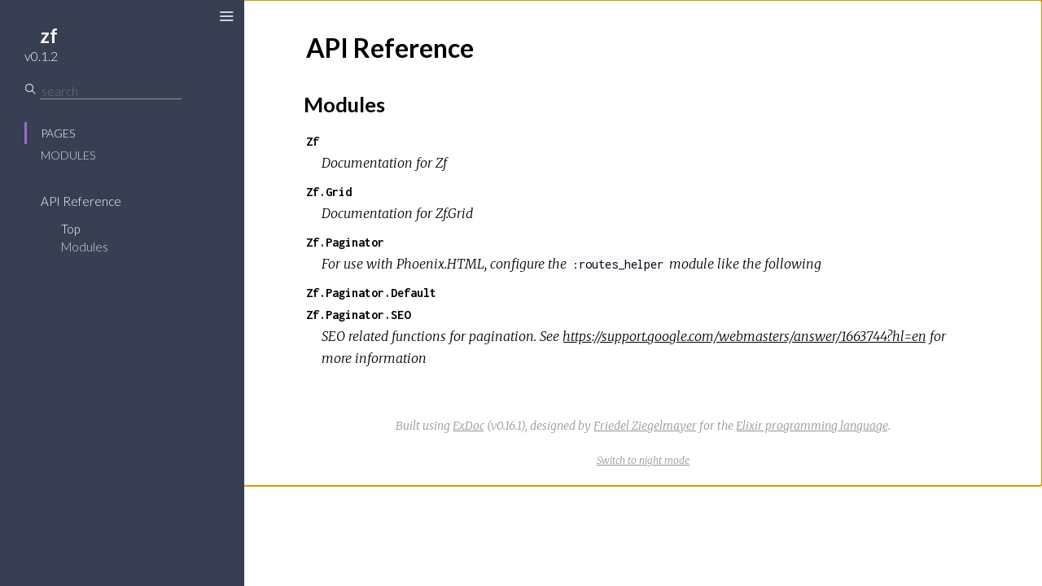

--- FILE ---
content_type: text/html
request_url: https://hexdocs.pm/ex_zurb_foundation/0.1.2/
body_size: -13
content:
<!DOCTYPE html>
<html>
  <head>
    <meta charset="utf-8">
    <title>zf v0.1.2 – Documentation</title>
    <meta http-equiv="refresh" content="0; url=api-reference.html">
    
    <meta name="generator" content="ExDoc v0.16.1">
  <script async defer data-domain="hexdocs.pm" src="https://stats.hexdocs.pm/js/index.js"></script></head>
  <body></body>
</html>


--- FILE ---
content_type: text/html
request_url: https://hexdocs.pm/ex_zurb_foundation/0.1.2/api-reference.html
body_size: 1092
content:
<!DOCTYPE html>
<html lang="en">
  <head>
    <meta charset="utf-8">
    <meta http-equiv="x-ua-compatible" content="ie=edge">
    <meta name="viewport" content="width=device-width, initial-scale=1.0">
    <meta name="generator" content="ExDoc v0.16.1">
    <title>API Reference – zf v0.1.2</title>
    <link rel="stylesheet" href="dist/app-4ecae1abb8.css" />
    
      <link rel="canonical" href="https://hexdocs.pm/ex_zurb_foundation/api-reference.html" />
    
    <script src="dist/sidebar_items-4d4a91a092.js"></script>
  <script async defer data-domain="hexdocs.pm" src="https://stats.hexdocs.pm/js/index.js"></script></head>
  <body data-type="extras">
    <script>try { if(localStorage.getItem('night-mode')) document.body.className += ' night-mode'; } catch (e) { }</script>

<div class="main">
<button class="sidebar-toggle">
  <span class="icon-menu" aria-hidden="true"></span>
  <span class="sr-only">Toggle Sidebar</span>
</button>
<section class="sidebar">

  
  <a href="api-reference.html" class="sidebar-projectLink">
    <div class="sidebar-projectDetails">
      <h1 class="sidebar-projectName">
        zf
      </h1>
      <h2 class="sidebar-projectVersion">
        v0.1.2
      </h2>
    </div>
    
  </a>

  <div class="sidebar-search">
    <span class="icon-search" aria-hidden="true"></span>
    <input type="text" class="sidebar-searchInput" placeholder="search" aria-label="Search" autocomplete="off" />
  </div>

  <ul class="sidebar-listNav">
    <li><a id="extras-list" href="#full-list">Pages</a></li>

    
      <li><a id="modules-list" href="#full-list">Modules</a></li>
    

    

    

    
  </ul>
  <div class="gradient"></div>
  <ul id="full-list" class="sidebar-fullList"></ul>
</section>

<section class="content">
  <div class="content-outer">
    <div id="content" class="content-inner">


<h1>
  <small class="visible-xs">zf v0.1.2</small>
  API Reference
</h1>


  <section class="details-list">
    <h2 id="modules" class="section-heading">
  <a href="#modules" class="hover-link"><span class="icon-link" aria-hidden="true"></span></a>
  Modules
</h2>

    <div class="summary">
      <div class="summary-row">
  <div class="summary-signature"><a href="Zf.html">Zf</a></div>
  
    <div class="summary-synopsis"><p>Documentation for Zf</p>
</div>
  
</div>
<div class="summary-row">
  <div class="summary-signature"><a href="Zf.Grid.html">Zf.Grid</a></div>
  
    <div class="summary-synopsis"><p>Documentation for Zf.Grid</p>
</div>
  
</div>
<div class="summary-row">
  <div class="summary-signature"><a href="Zf.Paginator.html">Zf.Paginator</a></div>
  
    <div class="summary-synopsis"><p>For use with Phoenix.HTML, configure the <code class="inline">:routes_helper</code> module like the following</p>
</div>
  
</div>
<div class="summary-row">
  <div class="summary-signature"><a href="Zf.Paginator.Default.html">Zf.Paginator.Default</a></div>
  
</div>
<div class="summary-row">
  <div class="summary-signature"><a href="Zf.Paginator.SEO.html">Zf.Paginator.SEO</a></div>
  
    <div class="summary-synopsis"><p>SEO related functions for pagination. See <a href="https://support.google.com/webmasters/answer/1663744?hl=en">https://support.google.com/webmasters/answer/1663744?hl=en</a>
for more information</p>
</div>
  
</div>

    </div>
  </section>








      <footer class="footer">
        <p>
          <span class="line">
            Built using
            <a href="https://github.com/elixir-lang/ex_doc" title="ExDoc" rel="help" target="_blank">ExDoc</a> (v0.16.1),
          </span>
          <span class="line">
            designed by
            <a href="https://twitter.com/dignifiedquire" target="_blank" title="@dignifiedquire">Friedel Ziegelmayer</a> for the <a href="https://elixir-lang.org" title="Elixir" target="_blank">Elixir programming language</a>.
            </span>
        </p>
        <button class="night-mode-toggle"><span class="sr-only">Switch theme</span></button>
      </footer>
    </div>
  </div>
</section>
</div>
  <script src="dist/app-126b5f0e90.js"></script>
  </body>
</html>



--- FILE ---
content_type: text/css
request_url: https://hexdocs.pm/ex_zurb_foundation/0.1.2/dist/app-4ecae1abb8.css
body_size: 6609
content:
@import url(https://fonts.googleapis.com/css?family=Lato:300,700|Merriweather:300italic,300|Inconsolata:400,700);.hljs,article,aside,details,figcaption,figure,footer,header,hgroup,main,menu,nav,section,summary{display:block}img,legend{border:0}.results ul,.sidebar ul{list-style:none}.night-mode-toggle:focus,.sidebar .sidebar-search .sidebar-searchInput:focus,.sidebar .sidebar-search .sidebar-searchInput:hover,.sidebar-toggle:active,.sidebar-toggle:focus,.sidebar-toggle:hover,a:active,a:hover{outline:0}.hljs-comment{color:#8e908c}.css .hljs-class,.css .hljs-id,.css .hljs-pseudo,.hljs-attribute,.hljs-regexp,.hljs-tag,.hljs-variable,.html .hljs-doctype,.ruby .hljs-constant,.xml .hljs-doctype,.xml .hljs-pi,.xml .hljs-tag .hljs-title{color:#c82829}.hljs-built_in,.hljs-constant,.hljs-literal,.hljs-number,.hljs-params,.hljs-pragma,.hljs-preprocessor{color:#f5871f}.css .hljs-rule .hljs-attribute,.ruby .hljs-class .hljs-title{color:#eab700}.hljs-header,.hljs-inheritance,.hljs-name,.hljs-string,.hljs-value,.ruby .hljs-symbol,.xml .hljs-cdata{color:#718c00}.css .hljs-hexcolor,.hljs-title{color:#3e999f}.coffeescript .hljs-title,.hljs-function,.javascript .hljs-title,.perl .hljs-sub,.python .hljs-decorator,.python .hljs-title,.ruby .hljs-function .hljs-title,.ruby .hljs-title .hljs-keyword{color:#4271ae}.hljs-keyword,.javascript .hljs-function{color:#8959a8}.hljs{overflow-x:auto;background:#fff;color:#4d4d4c;padding:.5em;-webkit-text-size-adjust:none}legend,td,th{padding:0}.coffeescript .javascript,.javascript .xml,.tex .hljs-formula,.xml .css,.xml .hljs-cdata,.xml .javascript,.xml .vbscript{opacity:.5}/*! normalize.css v3.0.3 | MIT License | github.com/necolas/normalize.css */html{font-family:sans-serif;-ms-text-size-adjust:100%;-webkit-text-size-adjust:100%}audio,canvas,progress,video{display:inline-block;vertical-align:baseline}audio:not([controls]){display:none;height:0}[hidden],template{display:none}a{background-color:transparent}abbr[title]{border-bottom:1px dotted}b,optgroup,strong{font-weight:700}dfn{font-style:italic}h1{font-size:2em;margin:.67em 0}mark{background:#ff0;color:#000}.content-outer,body{background-color:#fff}small{font-size:80%}sub,sup{font-size:75%;line-height:0;position:relative;vertical-align:baseline}sup{top:-.5em}sub{bottom:-.25em}svg:not(:root){overflow:hidden}figure{margin:1em 40px}hr{box-sizing:content-box;height:0}pre,textarea{overflow:auto}code,kbd,pre,samp{font-family:monospace,monospace;font-size:1em}button,input,optgroup,select,textarea{color:inherit;font:inherit;margin:0}button{overflow:visible}button,select{text-transform:none}button,html input[type=button],input[type=reset],input[type=submit]{-webkit-appearance:button;cursor:pointer}button[disabled],html input[disabled]{cursor:default}button::-moz-focus-inner,input::-moz-focus-inner{border:0;padding:0}input{line-height:normal}input[type=checkbox],input[type=radio]{box-sizing:border-box;padding:0}input[type=number]::-webkit-inner-spin-button,input[type=number]::-webkit-outer-spin-button{height:auto}input[type=search]{-webkit-appearance:textfield;box-sizing:content-box}input[type=search]::-webkit-search-cancel-button,input[type=search]::-webkit-search-decoration{-webkit-appearance:none}fieldset{border:1px solid silver;margin:0 2px;padding:.35em .625em .75em}table{border-collapse:collapse;border-spacing:0}@font-face{font-family:icomoon;src:url(../fonts/icomoon.eot?h5z89e);src:url(../fonts/icomoon.eot?#iefixh5z89e) format('embedded-opentype'),url(../fonts/icomoon.ttf?h5z89e) format('truetype'),url(../fonts/icomoon.woff?h5z89e) format('woff'),url(../fonts/icomoon.svg?h5z89e#icomoon) format('svg');font-weight:400;font-style:normal}.icon-elem,[class*=" icon-"],[class^=icon-]{font-family:icomoon;speak:none;font-style:normal;font-weight:400;font-variant:normal;text-transform:none;line-height:1;-webkit-font-smoothing:antialiased;-moz-osx-font-smoothing:grayscale}.sidebar,body{font-family:Lato,sans-serif}.icon-link:before{content:"\e005"}.icon-search:before{content:"\e036"}.icon-cross:before{content:"\e117"}@media screen and (max-width:768px){.icon-menu{font-size:1em}}@media screen and (min-width:769px){.icon-menu{font-size:1.25em}}@media screen and (min-width:1281px){.icon-menu{font-size:1.5em}}.icon-menu:before{content:"\e120"}.icon-angle-right:before{content:"\f105"}.icon-code:before{content:"\f121"}body,html{box-sizing:border-box;height:100%;width:100%}body{margin:0;font-size:16px;line-height:1.6875em}*,:after,:before{box-sizing:inherit}.main{display:-ms-flexbox;display:-ms-flex;display:flex;-ms-flex-pack:end;justify-content:flex-end}.sidebar{display:-ms-flexbox;display:-ms-flex;display:flex;-webkit-box-orient:vertical;-moz-box-orient:vertical;-webkit-box-direction:normal;-moz-box-direction:normal;min-height:0;-moz-flex-direction:column;-ms-flex-direction:column;flex-direction:column;width:300px;height:100%;position:fixed;top:0;left:0;z-index:4}.content{width:100%;padding-left:300px;overflow-y:auto;-webkit-overflow-scrolling:touch;height:100%;position:relative;z-index:3}@media screen and (max-width:768px){body .content{z-index:0;padding-left:0}body .sidebar{z-index:3;transform:translateX(-102%);will-change:transform}}body.sidebar-closed .sidebar,body.sidebar-closing .sidebar,body.sidebar-opening .sidebar{z-index:0}body.sidebar-opened .sidebar-toggle,body.sidebar-opening .sidebar-toggle{transform:translateX(250px)}@media screen and (max-width:768px){body.sidebar-opened .sidebar,body.sidebar-opening .sidebar{transform:translateX(0)}}body.sidebar-closed .content,body.sidebar-closing .content{padding-left:0}body.sidebar-closed .sidebar-toggle,body.sidebar-closing .sidebar-toggle{transform:none}body.sidebar-closed .sidebar-toggle{color:#000}body.sidebar-opening .sidebar-toggle{transition:transform .3s ease-in-out}body.sidebar-opening .content{padding-left:300px;transition:padding-left .3s ease-in-out}@media screen and (max-width:768px){body.sidebar-opening .content{padding-left:0}body.sidebar-opening .sidebar{transition:transform .3s ease-in-out;z-index:3}}body.sidebar-closing .sidebar-toggle{transition:transform .3s ease-in-out}body.sidebar-closing .content{transition:padding-left .3s ease-in-out}@media screen and (max-width:768px){body.sidebar-closing .sidebar{z-index:3;transition:transform .3s ease-in-out;transform:translateX(-102%)}}.sidebar a,.sidebar-toggle{transition:color .3s ease-in-out}body.sidebar-closed .sidebar{visibility:hidden}.content-inner{max-width:949px;margin:0 auto;padding:3px 60px}.content-outer{min-height:100%}@media screen and (max-width:768px){.content-inner{padding:27px 20px 27px 40px}}.sidebar-toggle{position:fixed;z-index:99;left:18px;top:8px;color:#e1e1e1;background-color:transparent;border:none;padding:0;font-size:16px;will-change:transform;transform:translateX(250px)}.sidebar-toggle:hover{color:#e1e1e1}@media screen and (max-width:768px){.sidebar-toggle{transform:translateX(0);left:5px;top:5px}.sidebar-opened .sidebar-toggle{left:18px;top:5px}}.sidebar{font-size:15px;line-height:18px;background:#373f52;color:#d5dae6;overflow:hidden}.sidebar .gradient{background:linear-gradient(#373f52,rgba(55,63,82,0));height:20px;margin-top:-20px;pointer-events:none;position:relative;top:20px;z-index:100}.sidebar ul li{margin:0;padding:0 10px}.sidebar a{color:#d5dae6;text-decoration:none}.sidebar a:hover{color:#fff}.sidebar .sidebar-projectLink{margin:23px 30px 0}.sidebar .sidebar-projectDetails{display:inline-block;text-align:right;vertical-align:top;margin-top:6px}.sidebar .sidebar-projectImage{display:inline-block;max-width:64px;max-height:64px;margin-left:15px;vertical-align:bottom}.sidebar .sidebar-projectName{font-weight:700;font-size:24px;line-height:30px;color:#fff;margin:0;padding:0;max-width:230px;word-wrap:break-word}.sidebar .sidebar-projectVersion{margin:0;padding:0;font-weight:300;font-size:16px;line-height:20px;color:#fff}.sidebar .sidebar-listNav{padding:10px 30px 20px;margin:0}.sidebar .sidebar-listNav li,.sidebar .sidebar-listNav li a{text-transform:uppercase;font-weight:300;font-size:14px}.sidebar .sidebar-listNav li{padding-left:17px;border-left:3px solid transparent;transition:all .3s linear;line-height:27px}.sidebar .sidebar-listNav li.selected,.sidebar .sidebar-listNav li.selected a,.sidebar .sidebar-listNav li:hover,.sidebar .sidebar-listNav li:hover a{border-color:#9768d1;color:#fff}.sidebar .sidebar-search{margin:23px 30px 18px;display:-ms-flexbox;display:-ms-flex;display:flex}.sidebar .sidebar-search .icon-search{font-size:14px;color:#d5dae6}.sidebar .sidebar-search .sidebar-searchInput{background-color:transparent;border:none;border-radius:0;border-bottom:1px solid #959595;margin-left:5px;height:20px}.sidebar #full-list{margin:0 0 0 30px;padding:10px 20px 40px;overflow-y:auto;-webkit-overflow-scrolling:touch;-moz-flex:1 1 .01%;-ms-flex:1 1 .01%;flex:1 1 .01%;-ms-flex-positive:1;-ms-flex-negative:1;-ms-flex-preferred-size:.01%}.sidebar #full-list ul{display:none;margin:9px 15px;padding:0}.sidebar #full-list ul li{font-weight:300;line-height:18px;padding:2px 10px}.sidebar #full-list ul li a.expand:before{content:"+";font-family:monospaced;font-size:15px;float:left;width:13px;margin-left:-13px}.sidebar #full-list ul li.open a.expand:before{content:"−"}.sidebar #full-list ul li ul{display:none;margin:9px 6px}.sidebar #full-list li.open>ul,.sidebar #full-list ul li.open>ul{display:block}.sidebar #full-list ul li ul li{border-left:1px solid #959595;padding:0 10px}.sidebar #full-list ul li ul li.active:before{font-family:icomoon;speak:none;font-style:normal;font-weight:400;font-variant:normal;text-transform:none;line-height:1;-webkit-font-smoothing:antialiased;-moz-osx-font-smoothing:grayscale;content:"\f105";margin-left:-10px;font-size:16px;margin-right:5px}.sidebar #full-list li{padding:0;line-height:27px}.sidebar #full-list li.active{border-left:none}.sidebar #full-list li.active>a,.sidebar #full-list li.clicked>a{color:#fff}.sidebar #full-list li.group{text-transform:uppercase;font-weight:700;font-size:.8em;margin:2em 0 0;line-height:1.8em;color:#ddd}@media screen and (max-height:500px){.sidebar{overflow-y:auto}.sidebar #full-list{overflow:visible}}.content-inner{font-family:Merriweather,'Book Antiqua',Georgia,'Century Schoolbook',serif;font-size:1em;line-height:1.6875em}.content-inner h1,.content-inner h2,.content-inner h3,.content-inner h4,.content-inner h5,.content-inner h6{font-family:Lato,sans-serif;font-weight:700;line-height:1.5em;word-wrap:break-word}.content-inner h1{font-size:2em;margin:1em 0 .5em}.content-inner h1.section-heading{margin:1.5em 0 .5em}.content-inner h1 small{font-weight:300}.content-inner h1 a.view-source{font-size:1.2rem}.content-inner h2{font-size:1.6em;margin:1em 0 .5em;font-weight:700}.content-inner h3{font-size:1.375em;margin:1em 0 .5em;font-weight:700}.content-inner a{color:#000;text-decoration:none;text-shadow:.03em 0 #fff,-.03em 0 #fff,0 .03em #fff,0 -.03em #fff,.06em 0 #fff,-.06em 0 #fff,.09em 0 #fff,-.09em 0 #fff,.12em 0 #fff,-.12em 0 #fff,.15em 0 #fff,-.15em 0 #fff;background-image:linear-gradient(#fff,#fff),linear-gradient(#fff,#fff),linear-gradient(#000,#000);background-size:.05em 1px,.05em 1px,1px 1px;background-repeat:no-repeat,no-repeat,repeat-x;background-position:0 90%,100% 90%,0 90%}.content-inner a:selection{text-shadow:.03em 0 #b4d5fe,-.03em 0 #b4d5fe,0 .03em #b4d5fe,0 -.03em #b4d5fe,.06em 0 #b4d5fe,-.06em 0 #b4d5fe,.09em 0 #b4d5fe,-.09em 0 #b4d5fe,.12em 0 #b4d5fe,-.12em 0 #b4d5fe,.15em 0 #b4d5fe,-.15em 0 #b4d5fe;background:#b4d5fe}.content-inner a:-moz-selection{text-shadow:.03em 0 #b4d5fe,-.03em 0 #b4d5fe,0 .03em #b4d5fe,0 -.03em #b4d5fe,.06em 0 #b4d5fe,-.06em 0 #b4d5fe,.09em 0 #b4d5fe,-.09em 0 #b4d5fe,.12em 0 #b4d5fe,-.12em 0 #b4d5fe,.15em 0 #b4d5fe,-.15em 0 #b4d5fe;background:#b4d5fe}.content-inner a *,.content-inner a :after,.content-inner a :before,.content-inner a:after,.content-inner a:before{text-shadow:none}.content-inner a:visited{color:#000}.content-inner ul li{line-height:1.5em}.content-inner ul li>p{margin:0}.content-inner a.view-source{float:right;color:#959595;background:0 0;border:none;text-shadow:none;transition:color .3s ease-in-out;margin-top:1px}.content-inner a.view-source:hover{color:#373f52}.content-inner .note{color:#959595;margin:0 5px;font-size:14px;font-weight:400}.content-inner blockquote{font-style:italic;margin:.5em 0;padding:.25em 1.5em;border-left:3px solid #e1e1e1;display:inline-block}.content-inner blockquote :first-child{padding-top:0;margin-top:0}.content-inner blockquote :last-child{padding-bottom:0;margin-bottom:0}.content-inner table{margin:2em 0}.content-inner th{text-align:left;font-family:Lato,sans-serif;text-transform:uppercase;font-weight:700;padding-bottom:.5em}.content-inner tr{border-bottom:1px solid #d5dae6;vertical-align:bottom;height:2.5em}.content-inner .summary .summary-row .summary-signature a,.content-inner .summary h2 a{background:0 0;border:none;text-shadow:none}.content-inner td,.content-inner th{padding-left:1em;line-height:2em}.content-inner .section-heading:hover a.hover-link{opacity:1;text-decoration:none}.content-inner .section-heading a.hover-link{transition:opacity .3s ease-in-out;display:inline-block;opacity:0;padding:.3em .6em .6em;line-height:1em;margin-left:-2.7em;background:0 0;border:none;text-shadow:none;font-size:16px;vertical-align:middle}.content-inner .detail h2.section-heading{margin:1.5em 0 .5em .3em}.content-inner .visible-xs{display:none!important}@media screen and (max-width:768px){.content-inner .visible-xs{display:block!important}}.content-inner img{max-width:100%}.content-inner .summary h2{font-weight:700}.content-inner .summary .summary-row .summary-signature{font-family:Inconsolata,Menlo,Courier,monospace;font-weight:700}.content-inner .summary .summary-row .summary-synopsis{font-family:Merriweather,'Book Antiqua',Georgia,'Century Schoolbook',serif;font-style:italic;padding:0 1.2em;margin:0 0 .5em}.content-inner .summary .summary-row .summary-synopsis p{margin:0;padding:0}.content-inner .detail-header{margin:2em 0 1em;padding:.5em 1em;background:#f7f7f7;border-left:3px solid #9768d1;font-size:1em;font-family:Inconsolata,Menlo,Courier,monospace;position:relative}.content-inner .detail-header .note{float:right}.content-inner .detail-header .signature{font-size:1rem;font-weight:700}.content-inner .detail-header:hover a.detail-link{opacity:1;text-decoration:none}.content-inner .detail-header a.detail-link{transition:opacity .3s ease-in-out;position:absolute;top:0;left:0;display:block;opacity:0;padding:.6em;line-height:1.5em;margin-left:-2.5em;background:0 0;border:none;text-shadow:none}.content-inner .footer .line,.search-results h1{display:inline-block}.content-inner .specs pre,.content-inner code{font-family:Inconsolata,Menlo,Courier,monospace;font-style:normal;line-height:24px}.content-inner .specs{opacity:.7;padding-bottom:.05em}.content-inner .specs pre{font-size:.9em;white-space:pre-wrap;margin:0;padding:0}.content-inner .docstring{margin:1.2em 0 2.1em 1.2em}.content-inner .docstring h2,.content-inner .docstring h3,.content-inner .docstring h4,.content-inner .docstring h5{font-weight:700}.content-inner .docstring h2{font-size:1em}.content-inner .docstring h3{font-size:.95em}.content-inner .docstring h4{font-size:.9em}.content-inner .docstring h5{font-size:.85em}.content-inner a.no-underline,.content-inner pre a{color:#9768d1;text-shadow:none;text-decoration:none;background-image:none}.content-inner a.no-underline:active,.content-inner a.no-underline:focus,.content-inner a.no-underline:hover,.content-inner a.no-underline:visited,.content-inner pre a:active,.content-inner pre a:focus,.content-inner pre a:hover,.content-inner pre a:visited{color:#9768d1;text-decoration:none}.content-inner code{font-weight:400;background-color:#f7f9fc;vertical-align:baseline;border-radius:2px;padding:.1em .2em}.content-inner pre{margin:1.5em 0}.content-inner pre.spec{margin:0}.content-inner pre.spec code{padding:0}.content-inner pre code.hljs{white-space:inherit;padding:.5em 1em;background-color:#f7f9fc}.content-inner .footer{margin:4em auto 1em;text-align:center;font-style:italic;font-size:14px;color:#959595}.content-inner .footer a{color:#959595;text-decoration:none;text-shadow:.03em 0 #fff,-.03em 0 #fff,0 .03em #fff,0 -.03em #fff,.06em 0 #fff,-.06em 0 #fff,.09em 0 #fff,-.09em 0 #fff,.12em 0 #fff,-.12em 0 #fff,.15em 0 #fff,-.15em 0 #fff;background-image:linear-gradient(#fff,#fff),linear-gradient(#fff,#fff),linear-gradient(#959595,#959595);background-size:.05em 1px,.05em 1px,1px 1px;background-repeat:no-repeat,no-repeat,repeat-x;background-position:0 90%,100% 90%,0 90%}.content-inner .footer a:selection{text-shadow:.03em 0 #b4d5fe,-.03em 0 #b4d5fe,0 .03em #b4d5fe,0 -.03em #b4d5fe,.06em 0 #b4d5fe,-.06em 0 #b4d5fe,.09em 0 #b4d5fe,-.09em 0 #b4d5fe,.12em 0 #b4d5fe,-.12em 0 #b4d5fe,.15em 0 #b4d5fe,-.15em 0 #b4d5fe;background:#b4d5fe}.content-inner .footer a:-moz-selection{text-shadow:.03em 0 #b4d5fe,-.03em 0 #b4d5fe,0 .03em #b4d5fe,0 -.03em #b4d5fe,.06em 0 #b4d5fe,-.06em 0 #b4d5fe,.09em 0 #b4d5fe,-.09em 0 #b4d5fe,.12em 0 #b4d5fe,-.12em 0 #b4d5fe,.15em 0 #b4d5fe,-.15em 0 #b4d5fe;background:#b4d5fe}.results .result-id a,.search-results a.close-search{background-image:none;transition:color .3s ease-in-out;text-shadow:none}.content-inner .footer a *,.content-inner .footer a :after,.content-inner .footer a :before,.content-inner .footer a:after,.content-inner .footer a:before{text-shadow:none}.content-inner .footer a:visited{color:#959595}.search-results a.close-search{color:#959595;display:inline-block;float:right}.search-results a.close-search:hover{color:#373f52}.results .result-id{font-size:1.2em}.results .result-id a:active,.results .result-id a:focus,.results .result-id a:visited{color:#000}.results .result-id a:hover{color:#9768d1}.results .result-elem em,.results .result-id em{font-style:normal;color:#9768d1}.results ul{margin:0;padding:0}.night-mode-toggle{background:0 0;border:none}.night-mode-toggle:after{font-size:12px;content:'Switch to night mode';text-decoration:underline}body.night-mode{background:#212127}body.night-mode .hljs-comment{color:#969896}body.night-mode .css .hljs-class,body.night-mode .css .hljs-id,body.night-mode .css .hljs-pseudo,body.night-mode .hljs-attribute,body.night-mode .hljs-regexp,body.night-mode .hljs-tag,body.night-mode .hljs-variable,body.night-mode .html .hljs-doctype,body.night-mode .ruby .hljs-constant,body.night-mode .xml .hljs-doctype,body.night-mode .xml .hljs-pi,body.night-mode .xml .hljs-tag .hljs-title{color:#c66}body.night-mode .hljs-built_in,body.night-mode .hljs-constant,body.night-mode .hljs-literal,body.night-mode .hljs-number,body.night-mode .hljs-params,body.night-mode .hljs-pragma,body.night-mode .hljs-preprocessor{color:#de935f}body.night-mode .css .hljs-rule .hljs-attribute,body.night-mode .ruby .hljs-class .hljs-title{color:#f0c674}body.night-mode .hljs-header,body.night-mode .hljs-inheritance,body.night-mode .hljs-name,body.night-mode .hljs-string,body.night-mode .hljs-value,body.night-mode .ruby .hljs-symbol,body.night-mode .xml .hljs-cdata{color:#b5bd68}body.night-mode .css .hljs-hexcolor,body.night-mode .hljs-title{color:#8abeb7}body.night-mode .coffeescript .hljs-title,body.night-mode .hljs-function,body.night-mode .javascript .hljs-title,body.night-mode .perl .hljs-sub,body.night-mode .python .hljs-decorator,body.night-mode .python .hljs-title,body.night-mode .ruby .hljs-function .hljs-title,body.night-mode .ruby .hljs-title .hljs-keyword{color:#81a2be}body.night-mode .hljs-keyword,body.night-mode .javascript .hljs-function{color:#b294bb}body.night-mode .hljs{display:block;overflow-x:auto;background:#1d1f21;color:#c5c8c6;padding:.5em;-webkit-text-size-adjust:none}body.night-mode .coffeescript .javascript,body.night-mode .javascript .xml,body.night-mode .tex .hljs-formula,body.night-mode .xml .css,body.night-mode .xml .hljs-cdata,body.night-mode .xml .javascript,body.night-mode .xml .vbscript{opacity:.5}body.night-mode .content-outer{background:#212127}body.night-mode .night-mode-toggle:after{color:#959595;content:'Switch to day mode';text-decoration:underline}body.night-mode .content-inner a.close-search{text-shadow:none;background-image:none}body.night-mode .content-inner a.close-search:hover{color:#fff}body.night-mode .results .result-id a:active,body.night-mode .results .result-id a:focus,body.night-mode .results .result-id a:visited{color:#D2D2D2}body.night-mode .results .result-id a:hover{color:#9768d1}body.night-mode .content-inner{color:#B4B4B4}body.night-mode .content-inner a:visited,body.night-mode .content-inner h1,body.night-mode .content-inner h2,body.night-mode .content-inner h3,body.night-mode .content-inner h4,body.night-mode .content-inner h5,body.night-mode .content-inner h6{color:#D2D2D2}body.night-mode .content-inner a{color:#D2D2D2;text-decoration:none;text-shadow:.03em 0 #212127,-.03em 0 #212127,0 .03em #212127,0 -.03em #212127,.06em 0 #212127,-.06em 0 #212127,.09em 0 #212127,-.09em 0 #212127,.12em 0 #212127,-.12em 0 #212127,.15em 0 #212127,-.15em 0 #212127;background-image:linear-gradient(#212127,#212127),linear-gradient(#212127,#212127),linear-gradient(#D2D2D2,#D2D2D2);background-size:.05em 1px,.05em 1px,1px 1px;background-repeat:no-repeat,no-repeat,repeat-x;background-position:0 90%,100% 90%,0 90%}body.night-mode .content-inner a:selection{text-shadow:.03em 0 #b4d5fe,-.03em 0 #b4d5fe,0 .03em #b4d5fe,0 -.03em #b4d5fe,.06em 0 #b4d5fe,-.06em 0 #b4d5fe,.09em 0 #b4d5fe,-.09em 0 #b4d5fe,.12em 0 #b4d5fe,-.12em 0 #b4d5fe,.15em 0 #b4d5fe,-.15em 0 #b4d5fe;background:#b4d5fe}body.night-mode .content-inner a:-moz-selection{text-shadow:.03em 0 #b4d5fe,-.03em 0 #b4d5fe,0 .03em #b4d5fe,0 -.03em #b4d5fe,.06em 0 #b4d5fe,-.06em 0 #b4d5fe,.09em 0 #b4d5fe,-.09em 0 #b4d5fe,.12em 0 #b4d5fe,-.12em 0 #b4d5fe,.15em 0 #b4d5fe,-.15em 0 #b4d5fe;background:#b4d5fe}body.night-mode .content-inner a *,body.night-mode .content-inner a :after,body.night-mode .content-inner a :before,body.night-mode .content-inner a:after,body.night-mode .content-inner a:before{text-shadow:none}body.night-mode .content-inner a.no-underline{text-shadow:none;background-image:none}body.night-mode .content-inner .summary h2 a,body.night-mode .content-inner a.view-source{background:0 0;text-shadow:none}body.night-mode .content-inner a.view-source:hover{color:#fff}body.night-mode .content-inner .detail-header{background:#3A4152;color:#D2D2D2}body.night-mode .content-inner code,body.night-mode .content-inner pre code.hljs{background-color:#2C2C31}body.night-mode .content-inner pre a{text-shadow:none;background-image:none}body.night-mode .content-inner .footer{color:#959595}body.night-mode .content-inner .footer .line{display:inline-block}body.night-mode .content-inner .footer a{color:#959595;text-shadow:none;background-image:none;text-decoration:underline}body.night-mode .sidebar-closed .sidebar-toggle,body.night-mode .sidebar-toggle{color:#d5dae6}.sr-only{position:absolute;width:1px;height:1px;padding:0;margin:-1px;overflow:hidden;clip:rect(0,0,0,0);border:0}@media print{#sidebar{display:none}}

--- FILE ---
content_type: text/javascript
request_url: https://hexdocs.pm/ex_zurb_foundation/0.1.2/dist/sidebar_items-4d4a91a092.js
body_size: -184
content:
sidebarNodes={"extras":[{"id":"api-reference","title":"API Reference","group":"","headers":[{"id":"Modules","anchor":"modules"}]}],"exceptions":[],"modules":[{"id":"Zf","title":"Zf","functions":[{"id":"hello/0","anchor":"hello/0"}]},{"id":"Zf.Grid","title":"Zf.Grid","functions":[{"id":"col/1","anchor":"col/1"},{"id":"get/2","anchor":"get/2"},{"id":"row/2","anchor":"row/2"}]},{"id":"Zf.Paginator","title":"Zf.Paginator","functions":[{"id":"defaults/0","anchor":"defaults/0"},{"id":"find_path_fn/2","anchor":"find_path_fn/2"},{"id":"get/1","anchor":"get/1"},{"id":"get/2","anchor":"get/2"},{"id":"get/3","anchor":"get/3"},{"id":"get/4","anchor":"get/4"},{"id":"raw_get/2","anchor":"raw_get/2"}]},{"id":"Zf.Paginator.Default","title":"Zf.Paginator.Default","functions":[{"id":"path/3","anchor":"path/3"}]},{"id":"Zf.Paginator.SEO","title":"Zf.Paginator.SEO","functions":[{"id":"header_links/1","anchor":"header_links/1"},{"id":"header_links/2","anchor":"header_links/2"},{"id":"header_links/3","anchor":"header_links/3"},{"id":"header_links/4","anchor":"header_links/4"},{"id":"rel/2","anchor":"rel/2"}]}],"protocols":[],"tasks":[]}

--- FILE ---
content_type: text/javascript
request_url: https://hexdocs.pm/ex_zurb_foundation/0.1.2/dist/app-126b5f0e90.js
body_size: 73473
content:
!function(e){function t(r){if(n[r])return n[r].exports;var i=n[r]={exports:{},id:r,loaded:!1};return e[r].call(i.exports,i,i.exports,t),i.loaded=!0,i.exports}var n={};return t.m=e,t.c=n,t.p="",t(0)}([function(e,t,n){"use strict";var r=n(1)["default"],i=n(2),a=r(i),o=n(3),s=r(o),l=n(4),u=n(61),c=n(87);window.$=a["default"],(0,a["default"])(function(){s["default"].configure({tabReplace:"    ",languages:[]}),(0,c.initialize)(),(0,u.initialize)(),(0,l.initialize)(),s["default"].initHighlighting()})},function(e,t){"use strict";t["default"]=function(e){return e&&e.__esModule?e:{"default":e}},t.__esModule=!0},function(e,t,n){var r,i;!function(t,n){"object"==typeof e&&"object"==typeof e.exports?e.exports=t.document?n(t,!0):function(e){if(!e.document)throw new Error("jQuery requires a window with a document");return n(e)}:n(t)}("undefined"!=typeof window?window:this,function(n,a){function o(e){var t=!!e&&"length"in e&&e.length,n=ue.type(e);return"function"!==n&&!ue.isWindow(e)&&("array"===n||0===t||"number"==typeof t&&t>0&&t-1 in e)}function s(e,t,n){if(ue.isFunction(t))return ue.grep(e,function(e,r){return!!t.call(e,r,e)!==n});if(t.nodeType)return ue.grep(e,function(e){return e===t!==n});if("string"==typeof t){if(be.test(t))return ue.filter(t,e,n);t=ue.filter(t,e)}return ue.grep(e,function(e){return re.call(t,e)>-1!==n})}function l(e,t){for(;(e=e[t])&&1!==e.nodeType;);return e}function u(e){var t={};return ue.each(e.match(Ne)||[],function(e,n){t[n]=!0}),t}function c(){J.removeEventListener("DOMContentLoaded",c),n.removeEventListener("load",c),ue.ready()}function f(){this.expando=ue.expando+f.uid++}function d(e,t,n){var r;if(void 0===n&&1===e.nodeType)if(r="data-"+t.replace(je,"-$&").toLowerCase(),n=e.getAttribute(r),"string"==typeof n){try{n="true"===n||"false"!==n&&("null"===n?null:+n+""===n?+n:Oe.test(n)?ue.parseJSON(n):n)}catch(i){}Me.set(e,t,n)}else n=void 0;return n}function p(e,t,n,r){var i,a=1,o=20,s=r?function(){return r.cur()}:function(){return ue.css(e,t,"")},l=s(),u=n&&n[3]||(ue.cssNumber[t]?"":"px"),c=(ue.cssNumber[t]||"px"!==u&&+l)&&Pe.exec(ue.css(e,t));if(c&&c[3]!==u){u=u||c[3],n=n||[],c=+l||1;do a=a||".5",c/=a,ue.style(e,t,c+u);while(a!==(a=s()/l)&&1!==a&&--o)}return n&&(c=+c||+l||0,i=n[1]?c+(n[1]+1)*n[2]:+n[2],r&&(r.unit=u,r.start=c,r.end=i)),i}function h(e,t){var n="undefined"!=typeof e.getElementsByTagName?e.getElementsByTagName(t||"*"):"undefined"!=typeof e.querySelectorAll?e.querySelectorAll(t||"*"):[];return void 0===t||t&&ue.nodeName(e,t)?ue.merge([e],n):n}function g(e,t){for(var n=0,r=e.length;n<r;n++)Ae.set(e[n],"globalEval",!t||Ae.get(t[n],"globalEval"))}function m(e,t,n,r,i){for(var a,o,s,l,u,c,f=t.createDocumentFragment(),d=[],p=0,m=e.length;p<m;p++)if(a=e[p],a||0===a)if("object"===ue.type(a))ue.merge(d,a.nodeType?[a]:a);else if(Fe.test(a)){for(o=o||f.appendChild(t.createElement("div")),s=(Ie.exec(a)||["",""])[1].toLowerCase(),l=Be[s]||Be._default,o.innerHTML=l[1]+ue.htmlPrefilter(a)+l[2],c=l[0];c--;)o=o.lastChild;ue.merge(d,o.childNodes),o=f.firstChild,o.textContent=""}else d.push(t.createTextNode(a));for(f.textContent="",p=0;a=d[p++];)if(r&&ue.inArray(a,r)>-1)i&&i.push(a);else if(u=ue.contains(a.ownerDocument,a),o=h(f.appendChild(a),"script"),u&&g(o),n)for(c=0;a=o[c++];)qe.test(a.type||"")&&n.push(a);return f}function v(){return!0}function y(){return!1}function b(){try{return J.activeElement}catch(e){}}function x(e,t,n,r,i,a){var o,s;if("object"==typeof t){"string"!=typeof n&&(r=r||n,n=void 0);for(s in t)x(e,s,n,r,t[s],a);return e}if(null==r&&null==i?(i=n,r=n=void 0):null==i&&("string"==typeof n?(i=r,r=void 0):(i=r,r=n,n=void 0)),i===!1)i=y;else if(!i)return e;return 1===a&&(o=i,i=function(e){return ue().off(e),o.apply(this,arguments)},i.guid=o.guid||(o.guid=ue.guid++)),e.each(function(){ue.event.add(this,t,i,r,n)})}function _(e,t){return ue.nodeName(e,"table")&&ue.nodeName(11!==t.nodeType?t:t.firstChild,"tr")?e.getElementsByTagName("tbody")[0]||e.appendChild(e.ownerDocument.createElement("tbody")):e}function w(e){return e.type=(null!==e.getAttribute("type"))+"/"+e.type,e}function E(e){var t=Xe.exec(e.type);return t?e.type=t[1]:e.removeAttribute("type"),e}function k(e,t){var n,r,i,a,o,s,l,u;if(1===t.nodeType){if(Ae.hasData(e)&&(a=Ae.access(e),o=Ae.set(t,a),u=a.events)){delete o.handle,o.events={};for(i in u)for(n=0,r=u[i].length;n<r;n++)ue.event.add(t,i,u[i][n])}Me.hasData(e)&&(s=Me.access(e),l=ue.extend({},s),Me.set(t,l))}}function N(e,t){var n=t.nodeName.toLowerCase();"input"===n&&He.test(e.type)?t.checked=e.checked:"input"!==n&&"textarea"!==n||(t.defaultValue=e.defaultValue)}function T(e,t,n,r){t=te.apply([],t);var i,a,o,s,l,u,c=0,f=e.length,d=f-1,p=t[0],g=ue.isFunction(p);if(g||f>1&&"string"==typeof p&&!se.checkClone&&Ge.test(p))return e.each(function(i){var a=e.eq(i);g&&(t[0]=p.call(this,i,a.html())),T(a,t,n,r)});if(f&&(i=m(t,e[0].ownerDocument,!1,e,r),a=i.firstChild,1===i.childNodes.length&&(i=a),a||r)){for(o=ue.map(h(i,"script"),w),s=o.length;c<f;c++)l=i,c!==d&&(l=ue.clone(l,!0,!0),s&&ue.merge(o,h(l,"script"))),n.call(e[c],l,c);if(s)for(u=o[o.length-1].ownerDocument,ue.map(o,E),c=0;c<s;c++)l=o[c],qe.test(l.type||"")&&!Ae.access(l,"globalEval")&&ue.contains(u,l)&&(l.src?ue._evalUrl&&ue._evalUrl(l.src):ue.globalEval(l.textContent.replace(Ve,"")))}return e}function C(e,t,n){for(var r,i=t?ue.filter(t,e):e,a=0;null!=(r=i[a]);a++)n||1!==r.nodeType||ue.cleanData(h(r)),r.parentNode&&(n&&ue.contains(r.ownerDocument,r)&&g(h(r,"script")),r.parentNode.removeChild(r));return e}function S(e,t){var n=ue(t.createElement(e)).appendTo(t.body),r=ue.css(n[0],"display");return n.detach(),r}function A(e){var t=J,n=Qe[e];return n||(n=S(e,t),"none"!==n&&n||(Ze=(Ze||ue("<iframe frameborder='0' width='0' height='0'/>")).appendTo(t.documentElement),t=Ze[0].contentDocument,t.write(),t.close(),n=S(e,t),Ze.detach()),Qe[e]=n),n}function M(e,t,n){var r,i,a,o,s=e.style;return n=n||et(e),o=n?n.getPropertyValue(t)||n[t]:void 0,""!==o&&void 0!==o||ue.contains(e.ownerDocument,e)||(o=ue.style(e,t)),n&&!se.pixelMarginRight()&&Je.test(o)&&Ye.test(t)&&(r=s.width,i=s.minWidth,a=s.maxWidth,s.minWidth=s.maxWidth=s.width=o,o=n.width,s.width=r,s.minWidth=i,s.maxWidth=a),void 0!==o?o+"":o}function O(e,t){return{get:function(){return e()?void delete this.get:(this.get=t).apply(this,arguments)}}}function j(e){if(e in st)return e;for(var t=e[0].toUpperCase()+e.slice(1),n=ot.length;n--;)if(e=ot[n]+t,e in st)return e}function D(e,t,n){var r=Pe.exec(t);return r?Math.max(0,r[2]-(n||0))+(r[3]||"px"):t}function P(e,t,n,r,i){for(var a=n===(r?"border":"content")?4:"width"===t?1:0,o=0;a<4;a+=2)"margin"===n&&(o+=ue.css(e,n+Le[a],!0,i)),r?("content"===n&&(o-=ue.css(e,"padding"+Le[a],!0,i)),"margin"!==n&&(o-=ue.css(e,"border"+Le[a]+"Width",!0,i))):(o+=ue.css(e,"padding"+Le[a],!0,i),"padding"!==n&&(o+=ue.css(e,"border"+Le[a]+"Width",!0,i)));return o}function L(e,t,n){var r=!0,i="width"===t?e.offsetWidth:e.offsetHeight,a=et(e),o="border-box"===ue.css(e,"boxSizing",!1,a);if(i<=0||null==i){if(i=M(e,t,a),(i<0||null==i)&&(i=e.style[t]),Je.test(i))return i;r=o&&(se.boxSizingReliable()||i===e.style[t]),i=parseFloat(i)||0}return i+P(e,t,n||(o?"border":"content"),r,a)+"px"}function R(e,t){for(var n,r,i,a=[],o=0,s=e.length;o<s;o++)r=e[o],r.style&&(a[o]=Ae.get(r,"olddisplay"),n=r.style.display,t?(a[o]||"none"!==n||(r.style.display=""),""===r.style.display&&Re(r)&&(a[o]=Ae.access(r,"olddisplay",A(r.nodeName)))):(i=Re(r),"none"===n&&i||Ae.set(r,"olddisplay",i?n:ue.css(r,"display"))));for(o=0;o<s;o++)r=e[o],r.style&&(t&&"none"!==r.style.display&&""!==r.style.display||(r.style.display=t?a[o]||"":"none"));return e}function H(e,t,n,r,i){return new H.prototype.init(e,t,n,r,i)}function I(){return n.setTimeout(function(){lt=void 0}),lt=ue.now()}function q(e,t){var n,r=0,i={height:e};for(t=t?1:0;r<4;r+=2-t)n=Le[r],i["margin"+n]=i["padding"+n]=e;return t&&(i.opacity=i.width=e),i}function B(e,t,n){for(var r,i=(z.tweeners[t]||[]).concat(z.tweeners["*"]),a=0,o=i.length;a<o;a++)if(r=i[a].call(n,t,e))return r}function F(e,t,n){var r,i,a,o,s,l,u,c,f=this,d={},p=e.style,h=e.nodeType&&Re(e),g=Ae.get(e,"fxshow");n.queue||(s=ue._queueHooks(e,"fx"),null==s.unqueued&&(s.unqueued=0,l=s.empty.fire,s.empty.fire=function(){s.unqueued||l()}),s.unqueued++,f.always(function(){f.always(function(){s.unqueued--,ue.queue(e,"fx").length||s.empty.fire()})})),1===e.nodeType&&("height"in t||"width"in t)&&(n.overflow=[p.overflow,p.overflowX,p.overflowY],u=ue.css(e,"display"),c="none"===u?Ae.get(e,"olddisplay")||A(e.nodeName):u,"inline"===c&&"none"===ue.css(e,"float")&&(p.display="inline-block")),n.overflow&&(p.overflow="hidden",f.always(function(){p.overflow=n.overflow[0],p.overflowX=n.overflow[1],p.overflowY=n.overflow[2]}));for(r in t)if(i=t[r],ct.exec(i)){if(delete t[r],a=a||"toggle"===i,i===(h?"hide":"show")){if("show"!==i||!g||void 0===g[r])continue;h=!0}d[r]=g&&g[r]||ue.style(e,r)}else u=void 0;if(ue.isEmptyObject(d))"inline"===("none"===u?A(e.nodeName):u)&&(p.display=u);else{g?"hidden"in g&&(h=g.hidden):g=Ae.access(e,"fxshow",{}),a&&(g.hidden=!h),h?ue(e).show():f.done(function(){ue(e).hide()}),f.done(function(){var t;Ae.remove(e,"fxshow");for(t in d)ue.style(e,t,d[t])});for(r in d)o=B(h?g[r]:0,r,f),r in g||(g[r]=o.start,h&&(o.end=o.start,o.start="width"===r||"height"===r?1:0))}}function $(e,t){var n,r,i,a,o;for(n in e)if(r=ue.camelCase(n),i=t[r],a=e[n],ue.isArray(a)&&(i=a[1],a=e[n]=a[0]),n!==r&&(e[r]=a,delete e[n]),o=ue.cssHooks[r],o&&"expand"in o){a=o.expand(a),delete e[r];for(n in a)n in e||(e[n]=a[n],t[n]=i)}else t[r]=i}function z(e,t,n){var r,i,a=0,o=z.prefilters.length,s=ue.Deferred().always(function(){delete l.elem}),l=function(){if(i)return!1;for(var t=lt||I(),n=Math.max(0,u.startTime+u.duration-t),r=n/u.duration||0,a=1-r,o=0,l=u.tweens.length;o<l;o++)u.tweens[o].run(a);return s.notifyWith(e,[u,a,n]),a<1&&l?n:(s.resolveWith(e,[u]),!1)},u=s.promise({elem:e,props:ue.extend({},t),opts:ue.extend(!0,{specialEasing:{},easing:ue.easing._default},n),originalProperties:t,originalOptions:n,startTime:lt||I(),duration:n.duration,tweens:[],createTween:function(t,n){var r=ue.Tween(e,u.opts,t,n,u.opts.specialEasing[t]||u.opts.easing);return u.tweens.push(r),r},stop:function(t){var n=0,r=t?u.tweens.length:0;if(i)return this;for(i=!0;n<r;n++)u.tweens[n].run(1);return t?(s.notifyWith(e,[u,1,0]),s.resolveWith(e,[u,t])):s.rejectWith(e,[u,t]),this}}),c=u.props;for($(c,u.opts.specialEasing);a<o;a++)if(r=z.prefilters[a].call(u,e,c,u.opts))return ue.isFunction(r.stop)&&(ue._queueHooks(u.elem,u.opts.queue).stop=ue.proxy(r.stop,r)),r;return ue.map(c,B,u),ue.isFunction(u.opts.start)&&u.opts.start.call(e,u),ue.fx.timer(ue.extend(l,{elem:e,anim:u,queue:u.opts.queue})),u.progress(u.opts.progress).done(u.opts.done,u.opts.complete).fail(u.opts.fail).always(u.opts.always)}function W(e){return e.getAttribute&&e.getAttribute("class")||""}function U(e){return function(t,n){"string"!=typeof t&&(n=t,t="*");var r,i=0,a=t.toLowerCase().match(Ne)||[];if(ue.isFunction(n))for(;r=a[i++];)"+"===r[0]?(r=r.slice(1)||"*",(e[r]=e[r]||[]).unshift(n)):(e[r]=e[r]||[]).push(n)}}function K(e,t,n,r){function i(s){var l;return a[s]=!0,ue.each(e[s]||[],function(e,s){var u=s(t,n,r);return"string"!=typeof u||o||a[u]?o?!(l=u):void 0:(t.dataTypes.unshift(u),i(u),!1)}),l}var a={},o=e===Mt;return i(t.dataTypes[0])||!a["*"]&&i("*")}function G(e,t){var n,r,i=ue.ajaxSettings.flatOptions||{};for(n in t)void 0!==t[n]&&((i[n]?e:r||(r={}))[n]=t[n]);return r&&ue.extend(!0,e,r),e}function X(e,t,n){for(var r,i,a,o,s=e.contents,l=e.dataTypes;"*"===l[0];)l.shift(),void 0===r&&(r=e.mimeType||t.getResponseHeader("Content-Type"));if(r)for(i in s)if(s[i]&&s[i].test(r)){l.unshift(i);break}if(l[0]in n)a=l[0];else{for(i in n){if(!l[0]||e.converters[i+" "+l[0]]){a=i;break}o||(o=i)}a=a||o}if(a)return a!==l[0]&&l.unshift(a),n[a]}function V(e,t,n,r){var i,a,o,s,l,u={},c=e.dataTypes.slice();if(c[1])for(o in e.converters)u[o.toLowerCase()]=e.converters[o];for(a=c.shift();a;)if(e.responseFields[a]&&(n[e.responseFields[a]]=t),!l&&r&&e.dataFilter&&(t=e.dataFilter(t,e.dataType)),l=a,a=c.shift())if("*"===a)a=l;else if("*"!==l&&l!==a){if(o=u[l+" "+a]||u["* "+a],!o)for(i in u)if(s=i.split(" "),s[1]===a&&(o=u[l+" "+s[0]]||u["* "+s[0]])){o===!0?o=u[i]:u[i]!==!0&&(a=s[0],c.unshift(s[1]));break}if(o!==!0)if(o&&e["throws"])t=o(t);else try{t=o(t)}catch(f){return{state:"parsererror",error:o?f:"No conversion from "+l+" to "+a}}}return{state:"success",data:t}}function Z(e,t,n,r){var i;if(ue.isArray(t))ue.each(t,function(t,i){n||Pt.test(e)?r(e,i):Z(e+"["+("object"==typeof i&&null!=i?t:"")+"]",i,n,r)});else if(n||"object"!==ue.type(t))r(e,t);else for(i in t)Z(e+"["+i+"]",t[i],n,r)}function Q(e){return ue.isWindow(e)?e:9===e.nodeType&&e.defaultView}var Y=[],J=n.document,ee=Y.slice,te=Y.concat,ne=Y.push,re=Y.indexOf,ie={},ae=ie.toString,oe=ie.hasOwnProperty,se={},le="2.2.4",ue=function(e,t){return new ue.fn.init(e,t)},ce=/^[\s\uFEFF\xA0]+|[\s\uFEFF\xA0]+$/g,fe=/^-ms-/,de=/-([\da-z])/gi,pe=function(e,t){return t.toUpperCase()};ue.fn=ue.prototype={jquery:le,constructor:ue,selector:"",length:0,toArray:function(){return ee.call(this)},get:function(e){return null!=e?e<0?this[e+this.length]:this[e]:ee.call(this)},pushStack:function(e){var t=ue.merge(this.constructor(),e);return t.prevObject=this,t.context=this.context,t},each:function(e){return ue.each(this,e)},map:function(e){return this.pushStack(ue.map(this,function(t,n){return e.call(t,n,t)}))},slice:function(){return this.pushStack(ee.apply(this,arguments))},first:function(){return this.eq(0)},last:function(){return this.eq(-1)},eq:function(e){var t=this.length,n=+e+(e<0?t:0);return this.pushStack(n>=0&&n<t?[this[n]]:[])},end:function(){return this.prevObject||this.constructor()},push:ne,sort:Y.sort,splice:Y.splice},ue.extend=ue.fn.extend=function(){var e,t,n,r,i,a,o=arguments[0]||{},s=1,l=arguments.length,u=!1;for("boolean"==typeof o&&(u=o,o=arguments[s]||{},s++),"object"==typeof o||ue.isFunction(o)||(o={}),s===l&&(o=this,s--);s<l;s++)if(null!=(e=arguments[s]))for(t in e)n=o[t],r=e[t],o!==r&&(u&&r&&(ue.isPlainObject(r)||(i=ue.isArray(r)))?(i?(i=!1,a=n&&ue.isArray(n)?n:[]):a=n&&ue.isPlainObject(n)?n:{},o[t]=ue.extend(u,a,r)):void 0!==r&&(o[t]=r));return o},ue.extend({expando:"jQuery"+(le+Math.random()).replace(/\D/g,""),isReady:!0,error:function(e){throw new Error(e)},noop:function(){},isFunction:function(e){return"function"===ue.type(e)},isArray:Array.isArray,isWindow:function(e){return null!=e&&e===e.window},isNumeric:function(e){var t=e&&e.toString();return!ue.isArray(e)&&t-parseFloat(t)+1>=0},isPlainObject:function(e){var t;if("object"!==ue.type(e)||e.nodeType||ue.isWindow(e))return!1;if(e.constructor&&!oe.call(e,"constructor")&&!oe.call(e.constructor.prototype||{},"isPrototypeOf"))return!1;for(t in e);return void 0===t||oe.call(e,t)},isEmptyObject:function(e){var t;for(t in e)return!1;return!0},type:function(e){return null==e?e+"":"object"==typeof e||"function"==typeof e?ie[ae.call(e)]||"object":typeof e},globalEval:function(e){var t,n=eval;e=ue.trim(e),e&&(1===e.indexOf("use strict")?(t=J.createElement("script"),t.text=e,J.head.appendChild(t).parentNode.removeChild(t)):n(e))},camelCase:function(e){return e.replace(fe,"ms-").replace(de,pe)},nodeName:function(e,t){return e.nodeName&&e.nodeName.toLowerCase()===t.toLowerCase()},each:function(e,t){var n,r=0;if(o(e))for(n=e.length;r<n&&t.call(e[r],r,e[r])!==!1;r++);else for(r in e)if(t.call(e[r],r,e[r])===!1)break;return e},trim:function(e){return null==e?"":(e+"").replace(ce,"")},makeArray:function(e,t){var n=t||[];return null!=e&&(o(Object(e))?ue.merge(n,"string"==typeof e?[e]:e):ne.call(n,e)),n},inArray:function(e,t,n){return null==t?-1:re.call(t,e,n)},merge:function(e,t){for(var n=+t.length,r=0,i=e.length;r<n;r++)e[i++]=t[r];return e.length=i,e},grep:function(e,t,n){for(var r,i=[],a=0,o=e.length,s=!n;a<o;a++)r=!t(e[a],a),r!==s&&i.push(e[a]);return i},map:function(e,t,n){var r,i,a=0,s=[];if(o(e))for(r=e.length;a<r;a++)i=t(e[a],a,n),null!=i&&s.push(i);else for(a in e)i=t(e[a],a,n),null!=i&&s.push(i);return te.apply([],s)},guid:1,proxy:function(e,t){var n,r,i;if("string"==typeof t&&(n=e[t],t=e,e=n),ue.isFunction(e))return r=ee.call(arguments,2),i=function(){return e.apply(t||this,r.concat(ee.call(arguments)))},i.guid=e.guid=e.guid||ue.guid++,i},now:Date.now,support:se}),"function"==typeof Symbol&&(ue.fn[Symbol.iterator]=Y[Symbol.iterator]),ue.each("Boolean Number String Function Array Date RegExp Object Error Symbol".split(" "),function(e,t){ie["[object "+t+"]"]=t.toLowerCase()});var he=function(e){function t(e,t,n,r){var i,a,o,s,l,u,f,p,h=t&&t.ownerDocument,g=t?t.nodeType:9;if(n=n||[],"string"!=typeof e||!e||1!==g&&9!==g&&11!==g)return n;if(!r&&((t?t.ownerDocument||t:B)!==j&&O(t),t=t||j,P)){if(11!==g&&(u=ve.exec(e)))if(i=u[1]){if(9===g){if(!(o=t.getElementById(i)))return n;if(o.id===i)return n.push(o),n}else if(h&&(o=h.getElementById(i))&&I(t,o)&&o.id===i)return n.push(o),n}else{if(u[2])return Y.apply(n,t.getElementsByTagName(e)),n;if((i=u[3])&&_.getElementsByClassName&&t.getElementsByClassName)return Y.apply(n,t.getElementsByClassName(i)),n}if(_.qsa&&!U[e+" "]&&(!L||!L.test(e))){if(1!==g)h=t,p=e;else if("object"!==t.nodeName.toLowerCase()){for((s=t.getAttribute("id"))?s=s.replace(be,"\\$&"):t.setAttribute("id",s=q),f=N(e),a=f.length,l=de.test(s)?"#"+s:"[id='"+s+"']";a--;)f[a]=l+" "+d(f[a]);p=f.join(","),h=ye.test(e)&&c(t.parentNode)||t}if(p)try{return Y.apply(n,h.querySelectorAll(p)),n}catch(m){}finally{s===q&&t.removeAttribute("id")}}}return C(e.replace(se,"$1"),t,n,r)}function n(){function e(n,r){return t.push(n+" ")>w.cacheLength&&delete e[t.shift()],e[n+" "]=r}var t=[];return e}function r(e){return e[q]=!0,e}function i(e){var t=j.createElement("div");try{return!!e(t)}catch(n){return!1}finally{t.parentNode&&t.parentNode.removeChild(t),t=null}}function a(e,t){for(var n=e.split("|"),r=n.length;r--;)w.attrHandle[n[r]]=t}function o(e,t){var n=t&&e,r=n&&1===e.nodeType&&1===t.nodeType&&(~t.sourceIndex||G)-(~e.sourceIndex||G);if(r)return r;if(n)for(;n=n.nextSibling;)if(n===t)return-1;return e?1:-1}function s(e){return function(t){var n=t.nodeName.toLowerCase();return"input"===n&&t.type===e}}function l(e){return function(t){var n=t.nodeName.toLowerCase();return("input"===n||"button"===n)&&t.type===e}}function u(e){return r(function(t){return t=+t,r(function(n,r){for(var i,a=e([],n.length,t),o=a.length;o--;)n[i=a[o]]&&(n[i]=!(r[i]=n[i]))})})}function c(e){return e&&"undefined"!=typeof e.getElementsByTagName&&e}function f(){}function d(e){for(var t=0,n=e.length,r="";t<n;t++)r+=e[t].value;return r}function p(e,t,n){var r=t.dir,i=n&&"parentNode"===r,a=$++;return t.first?function(t,n,a){for(;t=t[r];)if(1===t.nodeType||i)return e(t,n,a)}:function(t,n,o){var s,l,u,c=[F,a];if(o){for(;t=t[r];)if((1===t.nodeType||i)&&e(t,n,o))return!0}else for(;t=t[r];)if(1===t.nodeType||i){if(u=t[q]||(t[q]={}),l=u[t.uniqueID]||(u[t.uniqueID]={}),(s=l[r])&&s[0]===F&&s[1]===a)return c[2]=s[2];if(l[r]=c,c[2]=e(t,n,o))return!0}}}function h(e){return e.length>1?function(t,n,r){for(var i=e.length;i--;)if(!e[i](t,n,r))return!1;return!0}:e[0]}function g(e,n,r){for(var i=0,a=n.length;i<a;i++)t(e,n[i],r);return r}function m(e,t,n,r,i){for(var a,o=[],s=0,l=e.length,u=null!=t;s<l;s++)(a=e[s])&&(n&&!n(a,r,i)||(o.push(a),u&&t.push(s)));return o}function v(e,t,n,i,a,o){return i&&!i[q]&&(i=v(i)),a&&!a[q]&&(a=v(a,o)),r(function(r,o,s,l){var u,c,f,d=[],p=[],h=o.length,v=r||g(t||"*",s.nodeType?[s]:s,[]),y=!e||!r&&t?v:m(v,d,e,s,l),b=n?a||(r?e:h||i)?[]:o:y;if(n&&n(y,b,s,l),i)for(u=m(b,p),i(u,[],s,l),c=u.length;c--;)(f=u[c])&&(b[p[c]]=!(y[p[c]]=f));if(r){if(a||e){if(a){for(u=[],c=b.length;c--;)(f=b[c])&&u.push(y[c]=f);a(null,b=[],u,l)}for(c=b.length;c--;)(f=b[c])&&(u=a?ee(r,f):d[c])>-1&&(r[u]=!(o[u]=f))}}else b=m(b===o?b.splice(h,b.length):b),a?a(null,o,b,l):Y.apply(o,b)})}function y(e){for(var t,n,r,i=e.length,a=w.relative[e[0].type],o=a||w.relative[" "],s=a?1:0,l=p(function(e){return e===t},o,!0),u=p(function(e){return ee(t,e)>-1},o,!0),c=[function(e,n,r){var i=!a&&(r||n!==S)||((t=n).nodeType?l(e,n,r):u(e,n,r));return t=null,i}];s<i;s++)if(n=w.relative[e[s].type])c=[p(h(c),n)];else{if(n=w.filter[e[s].type].apply(null,e[s].matches),n[q]){for(r=++s;r<i&&!w.relative[e[r].type];r++);return v(s>1&&h(c),s>1&&d(e.slice(0,s-1).concat({value:" "===e[s-2].type?"*":""})).replace(se,"$1"),n,s<r&&y(e.slice(s,r)),r<i&&y(e=e.slice(r)),r<i&&d(e))}c.push(n)}return h(c)}function b(e,n){var i=n.length>0,a=e.length>0,o=function(r,o,s,l,u){var c,f,d,p=0,h="0",g=r&&[],v=[],y=S,b=r||a&&w.find.TAG("*",u),x=F+=null==y?1:Math.random()||.1,_=b.length;for(u&&(S=o===j||o||u);h!==_&&null!=(c=b[h]);h++){if(a&&c){for(f=0,o||c.ownerDocument===j||(O(c),s=!P);d=e[f++];)if(d(c,o||j,s)){l.push(c);break}u&&(F=x)}i&&((c=!d&&c)&&p--,r&&g.push(c))}if(p+=h,i&&h!==p){for(f=0;d=n[f++];)d(g,v,o,s);if(r){if(p>0)for(;h--;)g[h]||v[h]||(v[h]=Z.call(l));v=m(v)}Y.apply(l,v),u&&!r&&v.length>0&&p+n.length>1&&t.uniqueSort(l)}return u&&(F=x,S=y),g};return i?r(o):o}var x,_,w,E,k,N,T,C,S,A,M,O,j,D,P,L,R,H,I,q="sizzle"+1*new Date,B=e.document,F=0,$=0,z=n(),W=n(),U=n(),K=function(e,t){return e===t&&(M=!0),0},G=1<<31,X={}.hasOwnProperty,V=[],Z=V.pop,Q=V.push,Y=V.push,J=V.slice,ee=function(e,t){for(var n=0,r=e.length;n<r;n++)if(e[n]===t)return n;return-1},te="checked|selected|async|autofocus|autoplay|controls|defer|disabled|hidden|ismap|loop|multiple|open|readonly|required|scoped",ne="[\\x20\\t\\r\\n\\f]",re="(?:\\\\.|[\\w-]|[^\\x00-\\xa0])+",ie="\\["+ne+"*("+re+")(?:"+ne+"*([*^$|!~]?=)"+ne+"*(?:'((?:\\\\.|[^\\\\'])*)'|\"((?:\\\\.|[^\\\\\"])*)\"|("+re+"))|)"+ne+"*\\]",ae=":("+re+")(?:\\((('((?:\\\\.|[^\\\\'])*)'|\"((?:\\\\.|[^\\\\\"])*)\")|((?:\\\\.|[^\\\\()[\\]]|"+ie+")*)|.*)\\)|)",oe=new RegExp(ne+"+","g"),se=new RegExp("^"+ne+"+|((?:^|[^\\\\])(?:\\\\.)*)"+ne+"+$","g"),le=new RegExp("^"+ne+"*,"+ne+"*"),ue=new RegExp("^"+ne+"*([>+~]|"+ne+")"+ne+"*"),ce=new RegExp("="+ne+"*([^\\]'\"]*?)"+ne+"*\\]","g"),fe=new RegExp(ae),de=new RegExp("^"+re+"$"),pe={ID:new RegExp("^#("+re+")"),CLASS:new RegExp("^\\.("+re+")"),TAG:new RegExp("^("+re+"|[*])"),ATTR:new RegExp("^"+ie),PSEUDO:new RegExp("^"+ae),CHILD:new RegExp("^:(only|first|last|nth|nth-last)-(child|of-type)(?:\\("+ne+"*(even|odd|(([+-]|)(\\d*)n|)"+ne+"*(?:([+-]|)"+ne+"*(\\d+)|))"+ne+"*\\)|)","i"),bool:new RegExp("^(?:"+te+")$","i"),needsContext:new RegExp("^"+ne+"*[>+~]|:(even|odd|eq|gt|lt|nth|first|last)(?:\\("+ne+"*((?:-\\d)?\\d*)"+ne+"*\\)|)(?=[^-]|$)","i")},he=/^(?:input|select|textarea|button)$/i,ge=/^h\d$/i,me=/^[^{]+\{\s*\[native \w/,ve=/^(?:#([\w-]+)|(\w+)|\.([\w-]+))$/,ye=/[+~]/,be=/'|\\/g,xe=new RegExp("\\\\([\\da-f]{1,6}"+ne+"?|("+ne+")|.)","ig"),_e=function(e,t,n){var r="0x"+t-65536;return r!==r||n?t:r<0?String.fromCharCode(r+65536):String.fromCharCode(r>>10|55296,1023&r|56320)},we=function(){O()};try{Y.apply(V=J.call(B.childNodes),B.childNodes),V[B.childNodes.length].nodeType}catch(Ee){Y={apply:V.length?function(e,t){Q.apply(e,J.call(t))}:function(e,t){for(var n=e.length,r=0;e[n++]=t[r++];);e.length=n-1}}}_=t.support={},k=t.isXML=function(e){var t=e&&(e.ownerDocument||e).documentElement;return!!t&&"HTML"!==t.nodeName},O=t.setDocument=function(e){var t,n,r=e?e.ownerDocument||e:B;return r!==j&&9===r.nodeType&&r.documentElement?(j=r,D=j.documentElement,P=!k(j),(n=j.defaultView)&&n.top!==n&&(n.addEventListener?n.addEventListener("unload",we,!1):n.attachEvent&&n.attachEvent("onunload",we)),_.attributes=i(function(e){return e.className="i",!e.getAttribute("className")}),_.getElementsByTagName=i(function(e){return e.appendChild(j.createComment("")),!e.getElementsByTagName("*").length}),_.getElementsByClassName=me.test(j.getElementsByClassName),_.getById=i(function(e){return D.appendChild(e).id=q,!j.getElementsByName||!j.getElementsByName(q).length}),_.getById?(w.find.ID=function(e,t){if("undefined"!=typeof t.getElementById&&P){var n=t.getElementById(e);return n?[n]:[]}},w.filter.ID=function(e){var t=e.replace(xe,_e);return function(e){return e.getAttribute("id")===t}}):(delete w.find.ID,w.filter.ID=function(e){var t=e.replace(xe,_e);return function(e){var n="undefined"!=typeof e.getAttributeNode&&e.getAttributeNode("id");return n&&n.value===t}}),w.find.TAG=_.getElementsByTagName?function(e,t){return"undefined"!=typeof t.getElementsByTagName?t.getElementsByTagName(e):_.qsa?t.querySelectorAll(e):void 0}:function(e,t){var n,r=[],i=0,a=t.getElementsByTagName(e);if("*"===e){for(;n=a[i++];)1===n.nodeType&&r.push(n);return r}return a},w.find.CLASS=_.getElementsByClassName&&function(e,t){if("undefined"!=typeof t.getElementsByClassName&&P)return t.getElementsByClassName(e)},R=[],L=[],(_.qsa=me.test(j.querySelectorAll))&&(i(function(e){D.appendChild(e).innerHTML="<a id='"+q+"'></a><select id='"+q+"-\r\\' msallowcapture=''><option selected=''></option></select>",e.querySelectorAll("[msallowcapture^='']").length&&L.push("[*^$]="+ne+"*(?:''|\"\")"),e.querySelectorAll("[selected]").length||L.push("\\["+ne+"*(?:value|"+te+")"),e.querySelectorAll("[id~="+q+"-]").length||L.push("~="),e.querySelectorAll(":checked").length||L.push(":checked"),e.querySelectorAll("a#"+q+"+*").length||L.push(".#.+[+~]")}),i(function(e){var t=j.createElement("input");t.setAttribute("type","hidden"),e.appendChild(t).setAttribute("name","D"),e.querySelectorAll("[name=d]").length&&L.push("name"+ne+"*[*^$|!~]?="),e.querySelectorAll(":enabled").length||L.push(":enabled",":disabled"),e.querySelectorAll("*,:x"),L.push(",.*:")})),(_.matchesSelector=me.test(H=D.matches||D.webkitMatchesSelector||D.mozMatchesSelector||D.oMatchesSelector||D.msMatchesSelector))&&i(function(e){_.disconnectedMatch=H.call(e,"div"),H.call(e,"[s!='']:x"),R.push("!=",ae)}),L=L.length&&new RegExp(L.join("|")),R=R.length&&new RegExp(R.join("|")),t=me.test(D.compareDocumentPosition),I=t||me.test(D.contains)?function(e,t){var n=9===e.nodeType?e.documentElement:e,r=t&&t.parentNode;return e===r||!(!r||1!==r.nodeType||!(n.contains?n.contains(r):e.compareDocumentPosition&&16&e.compareDocumentPosition(r)))}:function(e,t){if(t)for(;t=t.parentNode;)if(t===e)return!0;return!1},K=t?function(e,t){if(e===t)return M=!0,0;var n=!e.compareDocumentPosition-!t.compareDocumentPosition;return n?n:(n=(e.ownerDocument||e)===(t.ownerDocument||t)?e.compareDocumentPosition(t):1,1&n||!_.sortDetached&&t.compareDocumentPosition(e)===n?e===j||e.ownerDocument===B&&I(B,e)?-1:t===j||t.ownerDocument===B&&I(B,t)?1:A?ee(A,e)-ee(A,t):0:4&n?-1:1)}:function(e,t){if(e===t)return M=!0,0;var n,r=0,i=e.parentNode,a=t.parentNode,s=[e],l=[t];if(!i||!a)return e===j?-1:t===j?1:i?-1:a?1:A?ee(A,e)-ee(A,t):0;if(i===a)return o(e,t);for(n=e;n=n.parentNode;)s.unshift(n);for(n=t;n=n.parentNode;)l.unshift(n);for(;s[r]===l[r];)r++;return r?o(s[r],l[r]):s[r]===B?-1:l[r]===B?1:0},j):j},t.matches=function(e,n){return t(e,null,null,n)},t.matchesSelector=function(e,n){if((e.ownerDocument||e)!==j&&O(e),n=n.replace(ce,"='$1']"),_.matchesSelector&&P&&!U[n+" "]&&(!R||!R.test(n))&&(!L||!L.test(n)))try{var r=H.call(e,n);if(r||_.disconnectedMatch||e.document&&11!==e.document.nodeType)return r}catch(i){}return t(n,j,null,[e]).length>0},t.contains=function(e,t){return(e.ownerDocument||e)!==j&&O(e),I(e,t)},t.attr=function(e,t){(e.ownerDocument||e)!==j&&O(e);var n=w.attrHandle[t.toLowerCase()],r=n&&X.call(w.attrHandle,t.toLowerCase())?n(e,t,!P):void 0;return void 0!==r?r:_.attributes||!P?e.getAttribute(t):(r=e.getAttributeNode(t))&&r.specified?r.value:null},t.error=function(e){throw new Error("Syntax error, unrecognized expression: "+e)},t.uniqueSort=function(e){var t,n=[],r=0,i=0;if(M=!_.detectDuplicates,A=!_.sortStable&&e.slice(0),e.sort(K),M){for(;t=e[i++];)t===e[i]&&(r=n.push(i));for(;r--;)e.splice(n[r],1)}return A=null,e},E=t.getText=function(e){var t,n="",r=0,i=e.nodeType;if(i){if(1===i||9===i||11===i){if("string"==typeof e.textContent)return e.textContent;for(e=e.firstChild;e;e=e.nextSibling)n+=E(e)}else if(3===i||4===i)return e.nodeValue}else for(;t=e[r++];)n+=E(t);return n},w=t.selectors={cacheLength:50,createPseudo:r,match:pe,attrHandle:{},find:{},relative:{">":{dir:"parentNode",first:!0}," ":{dir:"parentNode"},"+":{dir:"previousSibling",first:!0},"~":{dir:"previousSibling"}},preFilter:{ATTR:function(e){return e[1]=e[1].replace(xe,_e),e[3]=(e[3]||e[4]||e[5]||"").replace(xe,_e),"~="===e[2]&&(e[3]=" "+e[3]+" "),e.slice(0,4)},CHILD:function(e){return e[1]=e[1].toLowerCase(),"nth"===e[1].slice(0,3)?(e[3]||t.error(e[0]),e[4]=+(e[4]?e[5]+(e[6]||1):2*("even"===e[3]||"odd"===e[3])),e[5]=+(e[7]+e[8]||"odd"===e[3])):e[3]&&t.error(e[0]),e},PSEUDO:function(e){var t,n=!e[6]&&e[2];return pe.CHILD.test(e[0])?null:(e[3]?e[2]=e[4]||e[5]||"":n&&fe.test(n)&&(t=N(n,!0))&&(t=n.indexOf(")",n.length-t)-n.length)&&(e[0]=e[0].slice(0,t),e[2]=n.slice(0,t)),e.slice(0,3))}},filter:{TAG:function(e){var t=e.replace(xe,_e).toLowerCase();return"*"===e?function(){return!0}:function(e){return e.nodeName&&e.nodeName.toLowerCase()===t}},CLASS:function(e){var t=z[e+" "];return t||(t=new RegExp("(^|"+ne+")"+e+"("+ne+"|$)"))&&z(e,function(e){return t.test("string"==typeof e.className&&e.className||"undefined"!=typeof e.getAttribute&&e.getAttribute("class")||"")})},ATTR:function(e,n,r){return function(i){var a=t.attr(i,e);return null==a?"!="===n:!n||(a+="","="===n?a===r:"!="===n?a!==r:"^="===n?r&&0===a.indexOf(r):"*="===n?r&&a.indexOf(r)>-1:"$="===n?r&&a.slice(-r.length)===r:"~="===n?(" "+a.replace(oe," ")+" ").indexOf(r)>-1:"|="===n&&(a===r||a.slice(0,r.length+1)===r+"-"))}},CHILD:function(e,t,n,r,i){var a="nth"!==e.slice(0,3),o="last"!==e.slice(-4),s="of-type"===t;return 1===r&&0===i?function(e){return!!e.parentNode}:function(t,n,l){var u,c,f,d,p,h,g=a!==o?"nextSibling":"previousSibling",m=t.parentNode,v=s&&t.nodeName.toLowerCase(),y=!l&&!s,b=!1;if(m){if(a){for(;g;){for(d=t;d=d[g];)if(s?d.nodeName.toLowerCase()===v:1===d.nodeType)return!1;h=g="only"===e&&!h&&"nextSibling"}return!0}if(h=[o?m.firstChild:m.lastChild],o&&y){for(d=m,f=d[q]||(d[q]={}),c=f[d.uniqueID]||(f[d.uniqueID]={}),u=c[e]||[],p=u[0]===F&&u[1],b=p&&u[2],d=p&&m.childNodes[p];d=++p&&d&&d[g]||(b=p=0)||h.pop();)if(1===d.nodeType&&++b&&d===t){c[e]=[F,p,b];break}}else if(y&&(d=t,f=d[q]||(d[q]={}),c=f[d.uniqueID]||(f[d.uniqueID]={}),u=c[e]||[],p=u[0]===F&&u[1],b=p),b===!1)for(;(d=++p&&d&&d[g]||(b=p=0)||h.pop())&&((s?d.nodeName.toLowerCase()!==v:1!==d.nodeType)||!++b||(y&&(f=d[q]||(d[q]={}),c=f[d.uniqueID]||(f[d.uniqueID]={}),c[e]=[F,b]),d!==t)););return b-=i,b===r||b%r===0&&b/r>=0}}},PSEUDO:function(e,n){var i,a=w.pseudos[e]||w.setFilters[e.toLowerCase()]||t.error("unsupported pseudo: "+e);return a[q]?a(n):a.length>1?(i=[e,e,"",n],w.setFilters.hasOwnProperty(e.toLowerCase())?r(function(e,t){for(var r,i=a(e,n),o=i.length;o--;)r=ee(e,i[o]),e[r]=!(t[r]=i[o])}):function(e){return a(e,0,i)}):a}},pseudos:{not:r(function(e){var t=[],n=[],i=T(e.replace(se,"$1"));return i[q]?r(function(e,t,n,r){for(var a,o=i(e,null,r,[]),s=e.length;s--;)(a=o[s])&&(e[s]=!(t[s]=a))}):function(e,r,a){return t[0]=e,i(t,null,a,n),t[0]=null,!n.pop()}}),has:r(function(e){return function(n){return t(e,n).length>0}}),contains:r(function(e){return e=e.replace(xe,_e),function(t){return(t.textContent||t.innerText||E(t)).indexOf(e)>-1}}),lang:r(function(e){return de.test(e||"")||t.error("unsupported lang: "+e),e=e.replace(xe,_e).toLowerCase(),function(t){var n;do if(n=P?t.lang:t.getAttribute("xml:lang")||t.getAttribute("lang"))return n=n.toLowerCase(),n===e||0===n.indexOf(e+"-");while((t=t.parentNode)&&1===t.nodeType);return!1}}),target:function(t){var n=e.location&&e.location.hash;return n&&n.slice(1)===t.id},root:function(e){return e===D},focus:function(e){return e===j.activeElement&&(!j.hasFocus||j.hasFocus())&&!!(e.type||e.href||~e.tabIndex)},enabled:function(e){return e.disabled===!1},disabled:function(e){return e.disabled===!0},checked:function(e){var t=e.nodeName.toLowerCase();return"input"===t&&!!e.checked||"option"===t&&!!e.selected},selected:function(e){return e.parentNode&&e.parentNode.selectedIndex,e.selected===!0},empty:function(e){for(e=e.firstChild;e;e=e.nextSibling)if(e.nodeType<6)return!1;
return!0},parent:function(e){return!w.pseudos.empty(e)},header:function(e){return ge.test(e.nodeName)},input:function(e){return he.test(e.nodeName)},button:function(e){var t=e.nodeName.toLowerCase();return"input"===t&&"button"===e.type||"button"===t},text:function(e){var t;return"input"===e.nodeName.toLowerCase()&&"text"===e.type&&(null==(t=e.getAttribute("type"))||"text"===t.toLowerCase())},first:u(function(){return[0]}),last:u(function(e,t){return[t-1]}),eq:u(function(e,t,n){return[n<0?n+t:n]}),even:u(function(e,t){for(var n=0;n<t;n+=2)e.push(n);return e}),odd:u(function(e,t){for(var n=1;n<t;n+=2)e.push(n);return e}),lt:u(function(e,t,n){for(var r=n<0?n+t:n;--r>=0;)e.push(r);return e}),gt:u(function(e,t,n){for(var r=n<0?n+t:n;++r<t;)e.push(r);return e})}},w.pseudos.nth=w.pseudos.eq;for(x in{radio:!0,checkbox:!0,file:!0,password:!0,image:!0})w.pseudos[x]=s(x);for(x in{submit:!0,reset:!0})w.pseudos[x]=l(x);return f.prototype=w.filters=w.pseudos,w.setFilters=new f,N=t.tokenize=function(e,n){var r,i,a,o,s,l,u,c=W[e+" "];if(c)return n?0:c.slice(0);for(s=e,l=[],u=w.preFilter;s;){r&&!(i=le.exec(s))||(i&&(s=s.slice(i[0].length)||s),l.push(a=[])),r=!1,(i=ue.exec(s))&&(r=i.shift(),a.push({value:r,type:i[0].replace(se," ")}),s=s.slice(r.length));for(o in w.filter)!(i=pe[o].exec(s))||u[o]&&!(i=u[o](i))||(r=i.shift(),a.push({value:r,type:o,matches:i}),s=s.slice(r.length));if(!r)break}return n?s.length:s?t.error(e):W(e,l).slice(0)},T=t.compile=function(e,t){var n,r=[],i=[],a=U[e+" "];if(!a){for(t||(t=N(e)),n=t.length;n--;)a=y(t[n]),a[q]?r.push(a):i.push(a);a=U(e,b(i,r)),a.selector=e}return a},C=t.select=function(e,t,n,r){var i,a,o,s,l,u="function"==typeof e&&e,f=!r&&N(e=u.selector||e);if(n=n||[],1===f.length){if(a=f[0]=f[0].slice(0),a.length>2&&"ID"===(o=a[0]).type&&_.getById&&9===t.nodeType&&P&&w.relative[a[1].type]){if(t=(w.find.ID(o.matches[0].replace(xe,_e),t)||[])[0],!t)return n;u&&(t=t.parentNode),e=e.slice(a.shift().value.length)}for(i=pe.needsContext.test(e)?0:a.length;i--&&(o=a[i],!w.relative[s=o.type]);)if((l=w.find[s])&&(r=l(o.matches[0].replace(xe,_e),ye.test(a[0].type)&&c(t.parentNode)||t))){if(a.splice(i,1),e=r.length&&d(a),!e)return Y.apply(n,r),n;break}}return(u||T(e,f))(r,t,!P,n,!t||ye.test(e)&&c(t.parentNode)||t),n},_.sortStable=q.split("").sort(K).join("")===q,_.detectDuplicates=!!M,O(),_.sortDetached=i(function(e){return 1&e.compareDocumentPosition(j.createElement("div"))}),i(function(e){return e.innerHTML="<a href='#'></a>","#"===e.firstChild.getAttribute("href")})||a("type|href|height|width",function(e,t,n){if(!n)return e.getAttribute(t,"type"===t.toLowerCase()?1:2)}),_.attributes&&i(function(e){return e.innerHTML="<input/>",e.firstChild.setAttribute("value",""),""===e.firstChild.getAttribute("value")})||a("value",function(e,t,n){if(!n&&"input"===e.nodeName.toLowerCase())return e.defaultValue}),i(function(e){return null==e.getAttribute("disabled")})||a(te,function(e,t,n){var r;if(!n)return e[t]===!0?t.toLowerCase():(r=e.getAttributeNode(t))&&r.specified?r.value:null}),t}(n);ue.find=he,ue.expr=he.selectors,ue.expr[":"]=ue.expr.pseudos,ue.uniqueSort=ue.unique=he.uniqueSort,ue.text=he.getText,ue.isXMLDoc=he.isXML,ue.contains=he.contains;var ge=function(e,t,n){for(var r=[],i=void 0!==n;(e=e[t])&&9!==e.nodeType;)if(1===e.nodeType){if(i&&ue(e).is(n))break;r.push(e)}return r},me=function(e,t){for(var n=[];e;e=e.nextSibling)1===e.nodeType&&e!==t&&n.push(e);return n},ve=ue.expr.match.needsContext,ye=/^<([\w-]+)\s*\/?>(?:<\/\1>|)$/,be=/^.[^:#\[\.,]*$/;ue.filter=function(e,t,n){var r=t[0];return n&&(e=":not("+e+")"),1===t.length&&1===r.nodeType?ue.find.matchesSelector(r,e)?[r]:[]:ue.find.matches(e,ue.grep(t,function(e){return 1===e.nodeType}))},ue.fn.extend({find:function(e){var t,n=this.length,r=[],i=this;if("string"!=typeof e)return this.pushStack(ue(e).filter(function(){for(t=0;t<n;t++)if(ue.contains(i[t],this))return!0}));for(t=0;t<n;t++)ue.find(e,i[t],r);return r=this.pushStack(n>1?ue.unique(r):r),r.selector=this.selector?this.selector+" "+e:e,r},filter:function(e){return this.pushStack(s(this,e||[],!1))},not:function(e){return this.pushStack(s(this,e||[],!0))},is:function(e){return!!s(this,"string"==typeof e&&ve.test(e)?ue(e):e||[],!1).length}});var xe,_e=/^(?:\s*(<[\w\W]+>)[^>]*|#([\w-]*))$/,we=ue.fn.init=function(e,t,n){var r,i;if(!e)return this;if(n=n||xe,"string"==typeof e){if(r="<"===e[0]&&">"===e[e.length-1]&&e.length>=3?[null,e,null]:_e.exec(e),!r||!r[1]&&t)return!t||t.jquery?(t||n).find(e):this.constructor(t).find(e);if(r[1]){if(t=t instanceof ue?t[0]:t,ue.merge(this,ue.parseHTML(r[1],t&&t.nodeType?t.ownerDocument||t:J,!0)),ye.test(r[1])&&ue.isPlainObject(t))for(r in t)ue.isFunction(this[r])?this[r](t[r]):this.attr(r,t[r]);return this}return i=J.getElementById(r[2]),i&&i.parentNode&&(this.length=1,this[0]=i),this.context=J,this.selector=e,this}return e.nodeType?(this.context=this[0]=e,this.length=1,this):ue.isFunction(e)?void 0!==n.ready?n.ready(e):e(ue):(void 0!==e.selector&&(this.selector=e.selector,this.context=e.context),ue.makeArray(e,this))};we.prototype=ue.fn,xe=ue(J);var Ee=/^(?:parents|prev(?:Until|All))/,ke={children:!0,contents:!0,next:!0,prev:!0};ue.fn.extend({has:function(e){var t=ue(e,this),n=t.length;return this.filter(function(){for(var e=0;e<n;e++)if(ue.contains(this,t[e]))return!0})},closest:function(e,t){for(var n,r=0,i=this.length,a=[],o=ve.test(e)||"string"!=typeof e?ue(e,t||this.context):0;r<i;r++)for(n=this[r];n&&n!==t;n=n.parentNode)if(n.nodeType<11&&(o?o.index(n)>-1:1===n.nodeType&&ue.find.matchesSelector(n,e))){a.push(n);break}return this.pushStack(a.length>1?ue.uniqueSort(a):a)},index:function(e){return e?"string"==typeof e?re.call(ue(e),this[0]):re.call(this,e.jquery?e[0]:e):this[0]&&this[0].parentNode?this.first().prevAll().length:-1},add:function(e,t){return this.pushStack(ue.uniqueSort(ue.merge(this.get(),ue(e,t))))},addBack:function(e){return this.add(null==e?this.prevObject:this.prevObject.filter(e))}}),ue.each({parent:function(e){var t=e.parentNode;return t&&11!==t.nodeType?t:null},parents:function(e){return ge(e,"parentNode")},parentsUntil:function(e,t,n){return ge(e,"parentNode",n)},next:function(e){return l(e,"nextSibling")},prev:function(e){return l(e,"previousSibling")},nextAll:function(e){return ge(e,"nextSibling")},prevAll:function(e){return ge(e,"previousSibling")},nextUntil:function(e,t,n){return ge(e,"nextSibling",n)},prevUntil:function(e,t,n){return ge(e,"previousSibling",n)},siblings:function(e){return me((e.parentNode||{}).firstChild,e)},children:function(e){return me(e.firstChild)},contents:function(e){return e.contentDocument||ue.merge([],e.childNodes)}},function(e,t){ue.fn[e]=function(n,r){var i=ue.map(this,t,n);return"Until"!==e.slice(-5)&&(r=n),r&&"string"==typeof r&&(i=ue.filter(r,i)),this.length>1&&(ke[e]||ue.uniqueSort(i),Ee.test(e)&&i.reverse()),this.pushStack(i)}});var Ne=/\S+/g;ue.Callbacks=function(e){e="string"==typeof e?u(e):ue.extend({},e);var t,n,r,i,a=[],o=[],s=-1,l=function(){for(i=e.once,r=t=!0;o.length;s=-1)for(n=o.shift();++s<a.length;)a[s].apply(n[0],n[1])===!1&&e.stopOnFalse&&(s=a.length,n=!1);e.memory||(n=!1),t=!1,i&&(a=n?[]:"")},c={add:function(){return a&&(n&&!t&&(s=a.length-1,o.push(n)),function r(t){ue.each(t,function(t,n){ue.isFunction(n)?e.unique&&c.has(n)||a.push(n):n&&n.length&&"string"!==ue.type(n)&&r(n)})}(arguments),n&&!t&&l()),this},remove:function(){return ue.each(arguments,function(e,t){for(var n;(n=ue.inArray(t,a,n))>-1;)a.splice(n,1),n<=s&&s--}),this},has:function(e){return e?ue.inArray(e,a)>-1:a.length>0},empty:function(){return a&&(a=[]),this},disable:function(){return i=o=[],a=n="",this},disabled:function(){return!a},lock:function(){return i=o=[],n||(a=n=""),this},locked:function(){return!!i},fireWith:function(e,n){return i||(n=n||[],n=[e,n.slice?n.slice():n],o.push(n),t||l()),this},fire:function(){return c.fireWith(this,arguments),this},fired:function(){return!!r}};return c},ue.extend({Deferred:function(e){var t=[["resolve","done",ue.Callbacks("once memory"),"resolved"],["reject","fail",ue.Callbacks("once memory"),"rejected"],["notify","progress",ue.Callbacks("memory")]],n="pending",r={state:function(){return n},always:function(){return i.done(arguments).fail(arguments),this},then:function(){var e=arguments;return ue.Deferred(function(n){ue.each(t,function(t,a){var o=ue.isFunction(e[t])&&e[t];i[a[1]](function(){var e=o&&o.apply(this,arguments);e&&ue.isFunction(e.promise)?e.promise().progress(n.notify).done(n.resolve).fail(n.reject):n[a[0]+"With"](this===r?n.promise():this,o?[e]:arguments)})}),e=null}).promise()},promise:function(e){return null!=e?ue.extend(e,r):r}},i={};return r.pipe=r.then,ue.each(t,function(e,a){var o=a[2],s=a[3];r[a[1]]=o.add,s&&o.add(function(){n=s},t[1^e][2].disable,t[2][2].lock),i[a[0]]=function(){return i[a[0]+"With"](this===i?r:this,arguments),this},i[a[0]+"With"]=o.fireWith}),r.promise(i),e&&e.call(i,i),i},when:function(e){var t,n,r,i=0,a=ee.call(arguments),o=a.length,s=1!==o||e&&ue.isFunction(e.promise)?o:0,l=1===s?e:ue.Deferred(),u=function(e,n,r){return function(i){n[e]=this,r[e]=arguments.length>1?ee.call(arguments):i,r===t?l.notifyWith(n,r):--s||l.resolveWith(n,r)}};if(o>1)for(t=new Array(o),n=new Array(o),r=new Array(o);i<o;i++)a[i]&&ue.isFunction(a[i].promise)?a[i].promise().progress(u(i,n,t)).done(u(i,r,a)).fail(l.reject):--s;return s||l.resolveWith(r,a),l.promise()}});var Te;ue.fn.ready=function(e){return ue.ready.promise().done(e),this},ue.extend({isReady:!1,readyWait:1,holdReady:function(e){e?ue.readyWait++:ue.ready(!0)},ready:function(e){(e===!0?--ue.readyWait:ue.isReady)||(ue.isReady=!0,e!==!0&&--ue.readyWait>0||(Te.resolveWith(J,[ue]),ue.fn.triggerHandler&&(ue(J).triggerHandler("ready"),ue(J).off("ready"))))}}),ue.ready.promise=function(e){return Te||(Te=ue.Deferred(),"complete"===J.readyState||"loading"!==J.readyState&&!J.documentElement.doScroll?n.setTimeout(ue.ready):(J.addEventListener("DOMContentLoaded",c),n.addEventListener("load",c))),Te.promise(e)},ue.ready.promise();var Ce=function(e,t,n,r,i,a,o){var s=0,l=e.length,u=null==n;if("object"===ue.type(n)){i=!0;for(s in n)Ce(e,t,s,n[s],!0,a,o)}else if(void 0!==r&&(i=!0,ue.isFunction(r)||(o=!0),u&&(o?(t.call(e,r),t=null):(u=t,t=function(e,t,n){return u.call(ue(e),n)})),t))for(;s<l;s++)t(e[s],n,o?r:r.call(e[s],s,t(e[s],n)));return i?e:u?t.call(e):l?t(e[0],n):a},Se=function(e){return 1===e.nodeType||9===e.nodeType||!+e.nodeType};f.uid=1,f.prototype={register:function(e,t){var n=t||{};return e.nodeType?e[this.expando]=n:Object.defineProperty(e,this.expando,{value:n,writable:!0,configurable:!0}),e[this.expando]},cache:function(e){if(!Se(e))return{};var t=e[this.expando];return t||(t={},Se(e)&&(e.nodeType?e[this.expando]=t:Object.defineProperty(e,this.expando,{value:t,configurable:!0}))),t},set:function(e,t,n){var r,i=this.cache(e);if("string"==typeof t)i[t]=n;else for(r in t)i[r]=t[r];return i},get:function(e,t){return void 0===t?this.cache(e):e[this.expando]&&e[this.expando][t]},access:function(e,t,n){var r;return void 0===t||t&&"string"==typeof t&&void 0===n?(r=this.get(e,t),void 0!==r?r:this.get(e,ue.camelCase(t))):(this.set(e,t,n),void 0!==n?n:t)},remove:function(e,t){var n,r,i,a=e[this.expando];if(void 0!==a){if(void 0===t)this.register(e);else{ue.isArray(t)?r=t.concat(t.map(ue.camelCase)):(i=ue.camelCase(t),t in a?r=[t,i]:(r=i,r=r in a?[r]:r.match(Ne)||[])),n=r.length;for(;n--;)delete a[r[n]]}(void 0===t||ue.isEmptyObject(a))&&(e.nodeType?e[this.expando]=void 0:delete e[this.expando])}},hasData:function(e){var t=e[this.expando];return void 0!==t&&!ue.isEmptyObject(t)}};var Ae=new f,Me=new f,Oe=/^(?:\{[\w\W]*\}|\[[\w\W]*\])$/,je=/[A-Z]/g;ue.extend({hasData:function(e){return Me.hasData(e)||Ae.hasData(e)},data:function(e,t,n){return Me.access(e,t,n)},removeData:function(e,t){Me.remove(e,t)},_data:function(e,t,n){return Ae.access(e,t,n)},_removeData:function(e,t){Ae.remove(e,t)}}),ue.fn.extend({data:function(e,t){var n,r,i,a=this[0],o=a&&a.attributes;if(void 0===e){if(this.length&&(i=Me.get(a),1===a.nodeType&&!Ae.get(a,"hasDataAttrs"))){for(n=o.length;n--;)o[n]&&(r=o[n].name,0===r.indexOf("data-")&&(r=ue.camelCase(r.slice(5)),d(a,r,i[r])));Ae.set(a,"hasDataAttrs",!0)}return i}return"object"==typeof e?this.each(function(){Me.set(this,e)}):Ce(this,function(t){var n,r;if(a&&void 0===t){if(n=Me.get(a,e)||Me.get(a,e.replace(je,"-$&").toLowerCase()),void 0!==n)return n;if(r=ue.camelCase(e),n=Me.get(a,r),void 0!==n)return n;if(n=d(a,r,void 0),void 0!==n)return n}else r=ue.camelCase(e),this.each(function(){var n=Me.get(this,r);Me.set(this,r,t),e.indexOf("-")>-1&&void 0!==n&&Me.set(this,e,t)})},null,t,arguments.length>1,null,!0)},removeData:function(e){return this.each(function(){Me.remove(this,e)})}}),ue.extend({queue:function(e,t,n){var r;if(e)return t=(t||"fx")+"queue",r=Ae.get(e,t),n&&(!r||ue.isArray(n)?r=Ae.access(e,t,ue.makeArray(n)):r.push(n)),r||[]},dequeue:function(e,t){t=t||"fx";var n=ue.queue(e,t),r=n.length,i=n.shift(),a=ue._queueHooks(e,t),o=function(){ue.dequeue(e,t)};"inprogress"===i&&(i=n.shift(),r--),i&&("fx"===t&&n.unshift("inprogress"),delete a.stop,i.call(e,o,a)),!r&&a&&a.empty.fire()},_queueHooks:function(e,t){var n=t+"queueHooks";return Ae.get(e,n)||Ae.access(e,n,{empty:ue.Callbacks("once memory").add(function(){Ae.remove(e,[t+"queue",n])})})}}),ue.fn.extend({queue:function(e,t){var n=2;return"string"!=typeof e&&(t=e,e="fx",n--),arguments.length<n?ue.queue(this[0],e):void 0===t?this:this.each(function(){var n=ue.queue(this,e,t);ue._queueHooks(this,e),"fx"===e&&"inprogress"!==n[0]&&ue.dequeue(this,e)})},dequeue:function(e){return this.each(function(){ue.dequeue(this,e)})},clearQueue:function(e){return this.queue(e||"fx",[])},promise:function(e,t){var n,r=1,i=ue.Deferred(),a=this,o=this.length,s=function(){--r||i.resolveWith(a,[a])};for("string"!=typeof e&&(t=e,e=void 0),e=e||"fx";o--;)n=Ae.get(a[o],e+"queueHooks"),n&&n.empty&&(r++,n.empty.add(s));return s(),i.promise(t)}});var De=/[+-]?(?:\d*\.|)\d+(?:[eE][+-]?\d+|)/.source,Pe=new RegExp("^(?:([+-])=|)("+De+")([a-z%]*)$","i"),Le=["Top","Right","Bottom","Left"],Re=function(e,t){return e=t||e,"none"===ue.css(e,"display")||!ue.contains(e.ownerDocument,e)},He=/^(?:checkbox|radio)$/i,Ie=/<([\w:-]+)/,qe=/^$|\/(?:java|ecma)script/i,Be={option:[1,"<select multiple='multiple'>","</select>"],thead:[1,"<table>","</table>"],col:[2,"<table><colgroup>","</colgroup></table>"],tr:[2,"<table><tbody>","</tbody></table>"],td:[3,"<table><tbody><tr>","</tr></tbody></table>"],_default:[0,"",""]};Be.optgroup=Be.option,Be.tbody=Be.tfoot=Be.colgroup=Be.caption=Be.thead,Be.th=Be.td;var Fe=/<|&#?\w+;/;!function(){var e=J.createDocumentFragment(),t=e.appendChild(J.createElement("div")),n=J.createElement("input");n.setAttribute("type","radio"),n.setAttribute("checked","checked"),n.setAttribute("name","t"),t.appendChild(n),se.checkClone=t.cloneNode(!0).cloneNode(!0).lastChild.checked,t.innerHTML="<textarea>x</textarea>",se.noCloneChecked=!!t.cloneNode(!0).lastChild.defaultValue}();var $e=/^key/,ze=/^(?:mouse|pointer|contextmenu|drag|drop)|click/,We=/^([^.]*)(?:\.(.+)|)/;ue.event={global:{},add:function(e,t,n,r,i){var a,o,s,l,u,c,f,d,p,h,g,m=Ae.get(e);if(m)for(n.handler&&(a=n,n=a.handler,i=a.selector),n.guid||(n.guid=ue.guid++),(l=m.events)||(l=m.events={}),(o=m.handle)||(o=m.handle=function(t){return"undefined"!=typeof ue&&ue.event.triggered!==t.type?ue.event.dispatch.apply(e,arguments):void 0}),t=(t||"").match(Ne)||[""],u=t.length;u--;)s=We.exec(t[u])||[],p=g=s[1],h=(s[2]||"").split(".").sort(),p&&(f=ue.event.special[p]||{},p=(i?f.delegateType:f.bindType)||p,f=ue.event.special[p]||{},c=ue.extend({type:p,origType:g,data:r,handler:n,guid:n.guid,selector:i,needsContext:i&&ue.expr.match.needsContext.test(i),namespace:h.join(".")},a),(d=l[p])||(d=l[p]=[],d.delegateCount=0,f.setup&&f.setup.call(e,r,h,o)!==!1||e.addEventListener&&e.addEventListener(p,o)),f.add&&(f.add.call(e,c),c.handler.guid||(c.handler.guid=n.guid)),i?d.splice(d.delegateCount++,0,c):d.push(c),ue.event.global[p]=!0)},remove:function(e,t,n,r,i){var a,o,s,l,u,c,f,d,p,h,g,m=Ae.hasData(e)&&Ae.get(e);if(m&&(l=m.events)){for(t=(t||"").match(Ne)||[""],u=t.length;u--;)if(s=We.exec(t[u])||[],p=g=s[1],h=(s[2]||"").split(".").sort(),p){for(f=ue.event.special[p]||{},p=(r?f.delegateType:f.bindType)||p,d=l[p]||[],s=s[2]&&new RegExp("(^|\\.)"+h.join("\\.(?:.*\\.|)")+"(\\.|$)"),o=a=d.length;a--;)c=d[a],!i&&g!==c.origType||n&&n.guid!==c.guid||s&&!s.test(c.namespace)||r&&r!==c.selector&&("**"!==r||!c.selector)||(d.splice(a,1),c.selector&&d.delegateCount--,f.remove&&f.remove.call(e,c));o&&!d.length&&(f.teardown&&f.teardown.call(e,h,m.handle)!==!1||ue.removeEvent(e,p,m.handle),delete l[p])}else for(p in l)ue.event.remove(e,p+t[u],n,r,!0);ue.isEmptyObject(l)&&Ae.remove(e,"handle events")}},dispatch:function(e){e=ue.event.fix(e);var t,n,r,i,a,o=[],s=ee.call(arguments),l=(Ae.get(this,"events")||{})[e.type]||[],u=ue.event.special[e.type]||{};if(s[0]=e,e.delegateTarget=this,!u.preDispatch||u.preDispatch.call(this,e)!==!1){for(o=ue.event.handlers.call(this,e,l),t=0;(i=o[t++])&&!e.isPropagationStopped();)for(e.currentTarget=i.elem,n=0;(a=i.handlers[n++])&&!e.isImmediatePropagationStopped();)e.rnamespace&&!e.rnamespace.test(a.namespace)||(e.handleObj=a,e.data=a.data,r=((ue.event.special[a.origType]||{}).handle||a.handler).apply(i.elem,s),void 0!==r&&(e.result=r)===!1&&(e.preventDefault(),e.stopPropagation()));return u.postDispatch&&u.postDispatch.call(this,e),e.result}},handlers:function(e,t){var n,r,i,a,o=[],s=t.delegateCount,l=e.target;if(s&&l.nodeType&&("click"!==e.type||isNaN(e.button)||e.button<1))for(;l!==this;l=l.parentNode||this)if(1===l.nodeType&&(l.disabled!==!0||"click"!==e.type)){for(r=[],n=0;n<s;n++)a=t[n],i=a.selector+" ",void 0===r[i]&&(r[i]=a.needsContext?ue(i,this).index(l)>-1:ue.find(i,this,null,[l]).length),r[i]&&r.push(a);r.length&&o.push({elem:l,handlers:r})}return s<t.length&&o.push({elem:this,handlers:t.slice(s)}),o},props:"altKey bubbles cancelable ctrlKey currentTarget detail eventPhase metaKey relatedTarget shiftKey target timeStamp view which".split(" "),fixHooks:{},keyHooks:{props:"char charCode key keyCode".split(" "),filter:function(e,t){return null==e.which&&(e.which=null!=t.charCode?t.charCode:t.keyCode),e}},mouseHooks:{props:"button buttons clientX clientY offsetX offsetY pageX pageY screenX screenY toElement".split(" "),filter:function(e,t){var n,r,i,a=t.button;return null==e.pageX&&null!=t.clientX&&(n=e.target.ownerDocument||J,r=n.documentElement,i=n.body,e.pageX=t.clientX+(r&&r.scrollLeft||i&&i.scrollLeft||0)-(r&&r.clientLeft||i&&i.clientLeft||0),e.pageY=t.clientY+(r&&r.scrollTop||i&&i.scrollTop||0)-(r&&r.clientTop||i&&i.clientTop||0)),e.which||void 0===a||(e.which=1&a?1:2&a?3:4&a?2:0),e}},fix:function(e){if(e[ue.expando])return e;var t,n,r,i=e.type,a=e,o=this.fixHooks[i];for(o||(this.fixHooks[i]=o=ze.test(i)?this.mouseHooks:$e.test(i)?this.keyHooks:{}),r=o.props?this.props.concat(o.props):this.props,e=new ue.Event(a),t=r.length;t--;)n=r[t],e[n]=a[n];return e.target||(e.target=J),3===e.target.nodeType&&(e.target=e.target.parentNode),o.filter?o.filter(e,a):e},special:{load:{noBubble:!0},focus:{trigger:function(){if(this!==b()&&this.focus)return this.focus(),!1},delegateType:"focusin"},blur:{trigger:function(){if(this===b()&&this.blur)return this.blur(),!1},delegateType:"focusout"},click:{trigger:function(){if("checkbox"===this.type&&this.click&&ue.nodeName(this,"input"))return this.click(),!1},_default:function(e){return ue.nodeName(e.target,"a")}},beforeunload:{postDispatch:function(e){void 0!==e.result&&e.originalEvent&&(e.originalEvent.returnValue=e.result)}}}},ue.removeEvent=function(e,t,n){e.removeEventListener&&e.removeEventListener(t,n)},ue.Event=function(e,t){return this instanceof ue.Event?(e&&e.type?(this.originalEvent=e,this.type=e.type,this.isDefaultPrevented=e.defaultPrevented||void 0===e.defaultPrevented&&e.returnValue===!1?v:y):this.type=e,t&&ue.extend(this,t),this.timeStamp=e&&e.timeStamp||ue.now(),void(this[ue.expando]=!0)):new ue.Event(e,t)},ue.Event.prototype={constructor:ue.Event,isDefaultPrevented:y,isPropagationStopped:y,isImmediatePropagationStopped:y,isSimulated:!1,preventDefault:function(){var e=this.originalEvent;this.isDefaultPrevented=v,e&&!this.isSimulated&&e.preventDefault()},stopPropagation:function(){var e=this.originalEvent;this.isPropagationStopped=v,e&&!this.isSimulated&&e.stopPropagation()},stopImmediatePropagation:function(){var e=this.originalEvent;this.isImmediatePropagationStopped=v,e&&!this.isSimulated&&e.stopImmediatePropagation(),this.stopPropagation()}},ue.each({mouseenter:"mouseover",mouseleave:"mouseout",pointerenter:"pointerover",pointerleave:"pointerout"},function(e,t){ue.event.special[e]={delegateType:t,bindType:t,handle:function(e){var n,r=this,i=e.relatedTarget,a=e.handleObj;return i&&(i===r||ue.contains(r,i))||(e.type=a.origType,n=a.handler.apply(this,arguments),e.type=t),n}}}),ue.fn.extend({on:function(e,t,n,r){return x(this,e,t,n,r)},one:function(e,t,n,r){return x(this,e,t,n,r,1)},off:function(e,t,n){var r,i;if(e&&e.preventDefault&&e.handleObj)return r=e.handleObj,ue(e.delegateTarget).off(r.namespace?r.origType+"."+r.namespace:r.origType,r.selector,r.handler),this;if("object"==typeof e){for(i in e)this.off(i,t,e[i]);return this}return t!==!1&&"function"!=typeof t||(n=t,t=void 0),n===!1&&(n=y),this.each(function(){ue.event.remove(this,e,n,t)})}});var Ue=/<(?!area|br|col|embed|hr|img|input|link|meta|param)(([\w:-]+)[^>]*)\/>/gi,Ke=/<script|<style|<link/i,Ge=/checked\s*(?:[^=]|=\s*.checked.)/i,Xe=/^true\/(.*)/,Ve=/^\s*<!(?:\[CDATA\[|--)|(?:\]\]|--)>\s*$/g;ue.extend({htmlPrefilter:function(e){return e.replace(Ue,"<$1></$2>")},clone:function(e,t,n){var r,i,a,o,s=e.cloneNode(!0),l=ue.contains(e.ownerDocument,e);if(!(se.noCloneChecked||1!==e.nodeType&&11!==e.nodeType||ue.isXMLDoc(e)))for(o=h(s),a=h(e),r=0,i=a.length;r<i;r++)N(a[r],o[r]);if(t)if(n)for(a=a||h(e),o=o||h(s),r=0,i=a.length;r<i;r++)k(a[r],o[r]);else k(e,s);return o=h(s,"script"),o.length>0&&g(o,!l&&h(e,"script")),s},cleanData:function(e){for(var t,n,r,i=ue.event.special,a=0;void 0!==(n=e[a]);a++)if(Se(n)){if(t=n[Ae.expando]){if(t.events)for(r in t.events)i[r]?ue.event.remove(n,r):ue.removeEvent(n,r,t.handle);n[Ae.expando]=void 0}n[Me.expando]&&(n[Me.expando]=void 0)}}}),ue.fn.extend({domManip:T,detach:function(e){return C(this,e,!0)},remove:function(e){return C(this,e)},text:function(e){return Ce(this,function(e){return void 0===e?ue.text(this):this.empty().each(function(){1!==this.nodeType&&11!==this.nodeType&&9!==this.nodeType||(this.textContent=e)})},null,e,arguments.length)},append:function(){return T(this,arguments,function(e){if(1===this.nodeType||11===this.nodeType||9===this.nodeType){var t=_(this,e);t.appendChild(e)}})},prepend:function(){return T(this,arguments,function(e){if(1===this.nodeType||11===this.nodeType||9===this.nodeType){var t=_(this,e);t.insertBefore(e,t.firstChild)}})},before:function(){return T(this,arguments,function(e){this.parentNode&&this.parentNode.insertBefore(e,this)})},after:function(){return T(this,arguments,function(e){this.parentNode&&this.parentNode.insertBefore(e,this.nextSibling)})},empty:function(){for(var e,t=0;null!=(e=this[t]);t++)1===e.nodeType&&(ue.cleanData(h(e,!1)),e.textContent="");return this},clone:function(e,t){return e=null!=e&&e,t=null==t?e:t,this.map(function(){return ue.clone(this,e,t)})},html:function(e){return Ce(this,function(e){var t=this[0]||{},n=0,r=this.length;if(void 0===e&&1===t.nodeType)return t.innerHTML;if("string"==typeof e&&!Ke.test(e)&&!Be[(Ie.exec(e)||["",""])[1].toLowerCase()]){e=ue.htmlPrefilter(e);try{for(;n<r;n++)t=this[n]||{},1===t.nodeType&&(ue.cleanData(h(t,!1)),t.innerHTML=e);t=0}catch(i){}}t&&this.empty().append(e)},null,e,arguments.length)},replaceWith:function(){var e=[];return T(this,arguments,function(t){var n=this.parentNode;ue.inArray(this,e)<0&&(ue.cleanData(h(this)),n&&n.replaceChild(t,this))},e)}}),ue.each({appendTo:"append",prependTo:"prepend",insertBefore:"before",insertAfter:"after",replaceAll:"replaceWith"},function(e,t){ue.fn[e]=function(e){for(var n,r=[],i=ue(e),a=i.length-1,o=0;o<=a;o++)n=o===a?this:this.clone(!0),ue(i[o])[t](n),ne.apply(r,n.get());return this.pushStack(r)}});var Ze,Qe={HTML:"block",BODY:"block"},Ye=/^margin/,Je=new RegExp("^("+De+")(?!px)[a-z%]+$","i"),et=function(e){var t=e.ownerDocument.defaultView;return t&&t.opener||(t=n),t.getComputedStyle(e)},tt=function(e,t,n,r){var i,a,o={};for(a in t)o[a]=e.style[a],e.style[a]=t[a];i=n.apply(e,r||[]);for(a in t)e.style[a]=o[a];return i},nt=J.documentElement;!function(){function e(){s.style.cssText="-webkit-box-sizing:border-box;-moz-box-sizing:border-box;box-sizing:border-box;position:relative;display:block;margin:auto;border:1px;padding:1px;top:1%;width:50%",s.innerHTML="",nt.appendChild(o);var e=n.getComputedStyle(s);t="1%"!==e.top,a="2px"===e.marginLeft,r="4px"===e.width,s.style.marginRight="50%",i="4px"===e.marginRight,nt.removeChild(o)}var t,r,i,a,o=J.createElement("div"),s=J.createElement("div");s.style&&(s.style.backgroundClip="content-box",s.cloneNode(!0).style.backgroundClip="",se.clearCloneStyle="content-box"===s.style.backgroundClip,o.style.cssText="border:0;width:8px;height:0;top:0;left:-9999px;padding:0;margin-top:1px;position:absolute",o.appendChild(s),ue.extend(se,{pixelPosition:function(){return e(),t},boxSizingReliable:function(){return null==r&&e(),r},pixelMarginRight:function(){return null==r&&e(),i},reliableMarginLeft:function(){return null==r&&e(),a},reliableMarginRight:function(){var e,t=s.appendChild(J.createElement("div"));return t.style.cssText=s.style.cssText="-webkit-box-sizing:content-box;box-sizing:content-box;display:block;margin:0;border:0;padding:0",t.style.marginRight=t.style.width="0",s.style.width="1px",nt.appendChild(o),e=!parseFloat(n.getComputedStyle(t).marginRight),nt.removeChild(o),s.removeChild(t),e}}))}();var rt=/^(none|table(?!-c[ea]).+)/,it={position:"absolute",visibility:"hidden",display:"block"},at={letterSpacing:"0",fontWeight:"400"},ot=["Webkit","O","Moz","ms"],st=J.createElement("div").style;ue.extend({cssHooks:{opacity:{get:function(e,t){if(t){var n=M(e,"opacity");return""===n?"1":n}}}},cssNumber:{animationIterationCount:!0,columnCount:!0,fillOpacity:!0,flexGrow:!0,flexShrink:!0,fontWeight:!0,lineHeight:!0,opacity:!0,order:!0,orphans:!0,widows:!0,zIndex:!0,zoom:!0},cssProps:{"float":"cssFloat"},style:function(e,t,n,r){if(e&&3!==e.nodeType&&8!==e.nodeType&&e.style){var i,a,o,s=ue.camelCase(t),l=e.style;return t=ue.cssProps[s]||(ue.cssProps[s]=j(s)||s),o=ue.cssHooks[t]||ue.cssHooks[s],void 0===n?o&&"get"in o&&void 0!==(i=o.get(e,!1,r))?i:l[t]:(a=typeof n,"string"===a&&(i=Pe.exec(n))&&i[1]&&(n=p(e,t,i),a="number"),null!=n&&n===n&&("number"===a&&(n+=i&&i[3]||(ue.cssNumber[s]?"":"px")),se.clearCloneStyle||""!==n||0!==t.indexOf("background")||(l[t]="inherit"),o&&"set"in o&&void 0===(n=o.set(e,n,r))||(l[t]=n)),void 0)}},css:function(e,t,n,r){var i,a,o,s=ue.camelCase(t);return t=ue.cssProps[s]||(ue.cssProps[s]=j(s)||s),o=ue.cssHooks[t]||ue.cssHooks[s],o&&"get"in o&&(i=o.get(e,!0,n)),void 0===i&&(i=M(e,t,r)),"normal"===i&&t in at&&(i=at[t]),""===n||n?(a=parseFloat(i),n===!0||isFinite(a)?a||0:i):i}}),ue.each(["height","width"],function(e,t){ue.cssHooks[t]={get:function(e,n,r){if(n)return rt.test(ue.css(e,"display"))&&0===e.offsetWidth?tt(e,it,function(){return L(e,t,r)}):L(e,t,r)},set:function(e,n,r){var i,a=r&&et(e),o=r&&P(e,t,r,"border-box"===ue.css(e,"boxSizing",!1,a),a);return o&&(i=Pe.exec(n))&&"px"!==(i[3]||"px")&&(e.style[t]=n,n=ue.css(e,t)),D(e,n,o)}}}),ue.cssHooks.marginLeft=O(se.reliableMarginLeft,function(e,t){if(t)return(parseFloat(M(e,"marginLeft"))||e.getBoundingClientRect().left-tt(e,{marginLeft:0},function(){return e.getBoundingClientRect().left}))+"px"}),ue.cssHooks.marginRight=O(se.reliableMarginRight,function(e,t){if(t)return tt(e,{display:"inline-block"},M,[e,"marginRight"])}),ue.each({margin:"",padding:"",border:"Width"},function(e,t){ue.cssHooks[e+t]={expand:function(n){for(var r=0,i={},a="string"==typeof n?n.split(" "):[n];r<4;r++)i[e+Le[r]+t]=a[r]||a[r-2]||a[0];return i}},Ye.test(e)||(ue.cssHooks[e+t].set=D)}),ue.fn.extend({css:function(e,t){return Ce(this,function(e,t,n){var r,i,a={},o=0;if(ue.isArray(t)){for(r=et(e),i=t.length;o<i;o++)a[t[o]]=ue.css(e,t[o],!1,r);return a}return void 0!==n?ue.style(e,t,n):ue.css(e,t)},e,t,arguments.length>1)},show:function(){return R(this,!0)},hide:function(){return R(this)},toggle:function(e){return"boolean"==typeof e?e?this.show():this.hide():this.each(function(){Re(this)?ue(this).show():ue(this).hide()})}}),ue.Tween=H,H.prototype={constructor:H,init:function(e,t,n,r,i,a){this.elem=e,this.prop=n,this.easing=i||ue.easing._default,this.options=t,this.start=this.now=this.cur(),this.end=r,this.unit=a||(ue.cssNumber[n]?"":"px")},cur:function(){var e=H.propHooks[this.prop];return e&&e.get?e.get(this):H.propHooks._default.get(this)},run:function(e){var t,n=H.propHooks[this.prop];return this.options.duration?this.pos=t=ue.easing[this.easing](e,this.options.duration*e,0,1,this.options.duration):this.pos=t=e,this.now=(this.end-this.start)*t+this.start,this.options.step&&this.options.step.call(this.elem,this.now,this),n&&n.set?n.set(this):H.propHooks._default.set(this),this}},H.prototype.init.prototype=H.prototype,H.propHooks={_default:{get:function(e){var t;return 1!==e.elem.nodeType||null!=e.elem[e.prop]&&null==e.elem.style[e.prop]?e.elem[e.prop]:(t=ue.css(e.elem,e.prop,""),t&&"auto"!==t?t:0)},set:function(e){ue.fx.step[e.prop]?ue.fx.step[e.prop](e):1!==e.elem.nodeType||null==e.elem.style[ue.cssProps[e.prop]]&&!ue.cssHooks[e.prop]?e.elem[e.prop]=e.now:ue.style(e.elem,e.prop,e.now+e.unit)}}},H.propHooks.scrollTop=H.propHooks.scrollLeft={set:function(e){e.elem.nodeType&&e.elem.parentNode&&(e.elem[e.prop]=e.now)}},ue.easing={linear:function(e){return e},swing:function(e){return.5-Math.cos(e*Math.PI)/2},_default:"swing"},ue.fx=H.prototype.init,ue.fx.step={};var lt,ut,ct=/^(?:toggle|show|hide)$/,ft=/queueHooks$/;ue.Animation=ue.extend(z,{tweeners:{"*":[function(e,t){var n=this.createTween(e,t);return p(n.elem,e,Pe.exec(t),n),n}]},tweener:function(e,t){ue.isFunction(e)?(t=e,e=["*"]):e=e.match(Ne);for(var n,r=0,i=e.length;r<i;r++)n=e[r],z.tweeners[n]=z.tweeners[n]||[],z.tweeners[n].unshift(t)},prefilters:[F],prefilter:function(e,t){t?z.prefilters.unshift(e):z.prefilters.push(e)}}),ue.speed=function(e,t,n){var r=e&&"object"==typeof e?ue.extend({},e):{complete:n||!n&&t||ue.isFunction(e)&&e,duration:e,easing:n&&t||t&&!ue.isFunction(t)&&t};return r.duration=ue.fx.off?0:"number"==typeof r.duration?r.duration:r.duration in ue.fx.speeds?ue.fx.speeds[r.duration]:ue.fx.speeds._default,null!=r.queue&&r.queue!==!0||(r.queue="fx"),r.old=r.complete,r.complete=function(){ue.isFunction(r.old)&&r.old.call(this),r.queue&&ue.dequeue(this,r.queue)},r},ue.fn.extend({fadeTo:function(e,t,n,r){return this.filter(Re).css("opacity",0).show().end().animate({opacity:t},e,n,r)},animate:function(e,t,n,r){var i=ue.isEmptyObject(e),a=ue.speed(t,n,r),o=function(){var t=z(this,ue.extend({},e),a);(i||Ae.get(this,"finish"))&&t.stop(!0)};return o.finish=o,i||a.queue===!1?this.each(o):this.queue(a.queue,o)},stop:function(e,t,n){var r=function(e){var t=e.stop;delete e.stop,t(n)};return"string"!=typeof e&&(n=t,t=e,e=void 0),t&&e!==!1&&this.queue(e||"fx",[]),this.each(function(){var t=!0,i=null!=e&&e+"queueHooks",a=ue.timers,o=Ae.get(this);if(i)o[i]&&o[i].stop&&r(o[i]);else for(i in o)o[i]&&o[i].stop&&ft.test(i)&&r(o[i]);for(i=a.length;i--;)a[i].elem!==this||null!=e&&a[i].queue!==e||(a[i].anim.stop(n),t=!1,a.splice(i,1));!t&&n||ue.dequeue(this,e)})},finish:function(e){return e!==!1&&(e=e||"fx"),this.each(function(){var t,n=Ae.get(this),r=n[e+"queue"],i=n[e+"queueHooks"],a=ue.timers,o=r?r.length:0;for(n.finish=!0,ue.queue(this,e,[]),i&&i.stop&&i.stop.call(this,!0),t=a.length;t--;)a[t].elem===this&&a[t].queue===e&&(a[t].anim.stop(!0),a.splice(t,1));for(t=0;t<o;t++)r[t]&&r[t].finish&&r[t].finish.call(this);
delete n.finish})}}),ue.each(["toggle","show","hide"],function(e,t){var n=ue.fn[t];ue.fn[t]=function(e,r,i){return null==e||"boolean"==typeof e?n.apply(this,arguments):this.animate(q(t,!0),e,r,i)}}),ue.each({slideDown:q("show"),slideUp:q("hide"),slideToggle:q("toggle"),fadeIn:{opacity:"show"},fadeOut:{opacity:"hide"},fadeToggle:{opacity:"toggle"}},function(e,t){ue.fn[e]=function(e,n,r){return this.animate(t,e,n,r)}}),ue.timers=[],ue.fx.tick=function(){var e,t=0,n=ue.timers;for(lt=ue.now();t<n.length;t++)e=n[t],e()||n[t]!==e||n.splice(t--,1);n.length||ue.fx.stop(),lt=void 0},ue.fx.timer=function(e){ue.timers.push(e),e()?ue.fx.start():ue.timers.pop()},ue.fx.interval=13,ue.fx.start=function(){ut||(ut=n.setInterval(ue.fx.tick,ue.fx.interval))},ue.fx.stop=function(){n.clearInterval(ut),ut=null},ue.fx.speeds={slow:600,fast:200,_default:400},ue.fn.delay=function(e,t){return e=ue.fx?ue.fx.speeds[e]||e:e,t=t||"fx",this.queue(t,function(t,r){var i=n.setTimeout(t,e);r.stop=function(){n.clearTimeout(i)}})},function(){var e=J.createElement("input"),t=J.createElement("select"),n=t.appendChild(J.createElement("option"));e.type="checkbox",se.checkOn=""!==e.value,se.optSelected=n.selected,t.disabled=!0,se.optDisabled=!n.disabled,e=J.createElement("input"),e.value="t",e.type="radio",se.radioValue="t"===e.value}();var dt,pt=ue.expr.attrHandle;ue.fn.extend({attr:function(e,t){return Ce(this,ue.attr,e,t,arguments.length>1)},removeAttr:function(e){return this.each(function(){ue.removeAttr(this,e)})}}),ue.extend({attr:function(e,t,n){var r,i,a=e.nodeType;if(3!==a&&8!==a&&2!==a)return"undefined"==typeof e.getAttribute?ue.prop(e,t,n):(1===a&&ue.isXMLDoc(e)||(t=t.toLowerCase(),i=ue.attrHooks[t]||(ue.expr.match.bool.test(t)?dt:void 0)),void 0!==n?null===n?void ue.removeAttr(e,t):i&&"set"in i&&void 0!==(r=i.set(e,n,t))?r:(e.setAttribute(t,n+""),n):i&&"get"in i&&null!==(r=i.get(e,t))?r:(r=ue.find.attr(e,t),null==r?void 0:r))},attrHooks:{type:{set:function(e,t){if(!se.radioValue&&"radio"===t&&ue.nodeName(e,"input")){var n=e.value;return e.setAttribute("type",t),n&&(e.value=n),t}}}},removeAttr:function(e,t){var n,r,i=0,a=t&&t.match(Ne);if(a&&1===e.nodeType)for(;n=a[i++];)r=ue.propFix[n]||n,ue.expr.match.bool.test(n)&&(e[r]=!1),e.removeAttribute(n)}}),dt={set:function(e,t,n){return t===!1?ue.removeAttr(e,n):e.setAttribute(n,n),n}},ue.each(ue.expr.match.bool.source.match(/\w+/g),function(e,t){var n=pt[t]||ue.find.attr;pt[t]=function(e,t,r){var i,a;return r||(a=pt[t],pt[t]=i,i=null!=n(e,t,r)?t.toLowerCase():null,pt[t]=a),i}});var ht=/^(?:input|select|textarea|button)$/i,gt=/^(?:a|area)$/i;ue.fn.extend({prop:function(e,t){return Ce(this,ue.prop,e,t,arguments.length>1)},removeProp:function(e){return this.each(function(){delete this[ue.propFix[e]||e]})}}),ue.extend({prop:function(e,t,n){var r,i,a=e.nodeType;if(3!==a&&8!==a&&2!==a)return 1===a&&ue.isXMLDoc(e)||(t=ue.propFix[t]||t,i=ue.propHooks[t]),void 0!==n?i&&"set"in i&&void 0!==(r=i.set(e,n,t))?r:e[t]=n:i&&"get"in i&&null!==(r=i.get(e,t))?r:e[t]},propHooks:{tabIndex:{get:function(e){var t=ue.find.attr(e,"tabindex");return t?parseInt(t,10):ht.test(e.nodeName)||gt.test(e.nodeName)&&e.href?0:-1}}},propFix:{"for":"htmlFor","class":"className"}}),se.optSelected||(ue.propHooks.selected={get:function(e){var t=e.parentNode;return t&&t.parentNode&&t.parentNode.selectedIndex,null},set:function(e){var t=e.parentNode;t&&(t.selectedIndex,t.parentNode&&t.parentNode.selectedIndex)}}),ue.each(["tabIndex","readOnly","maxLength","cellSpacing","cellPadding","rowSpan","colSpan","useMap","frameBorder","contentEditable"],function(){ue.propFix[this.toLowerCase()]=this});var mt=/[\t\r\n\f]/g;ue.fn.extend({addClass:function(e){var t,n,r,i,a,o,s,l=0;if(ue.isFunction(e))return this.each(function(t){ue(this).addClass(e.call(this,t,W(this)))});if("string"==typeof e&&e)for(t=e.match(Ne)||[];n=this[l++];)if(i=W(n),r=1===n.nodeType&&(" "+i+" ").replace(mt," ")){for(o=0;a=t[o++];)r.indexOf(" "+a+" ")<0&&(r+=a+" ");s=ue.trim(r),i!==s&&n.setAttribute("class",s)}return this},removeClass:function(e){var t,n,r,i,a,o,s,l=0;if(ue.isFunction(e))return this.each(function(t){ue(this).removeClass(e.call(this,t,W(this)))});if(!arguments.length)return this.attr("class","");if("string"==typeof e&&e)for(t=e.match(Ne)||[];n=this[l++];)if(i=W(n),r=1===n.nodeType&&(" "+i+" ").replace(mt," ")){for(o=0;a=t[o++];)for(;r.indexOf(" "+a+" ")>-1;)r=r.replace(" "+a+" "," ");s=ue.trim(r),i!==s&&n.setAttribute("class",s)}return this},toggleClass:function(e,t){var n=typeof e;return"boolean"==typeof t&&"string"===n?t?this.addClass(e):this.removeClass(e):ue.isFunction(e)?this.each(function(n){ue(this).toggleClass(e.call(this,n,W(this),t),t)}):this.each(function(){var t,r,i,a;if("string"===n)for(r=0,i=ue(this),a=e.match(Ne)||[];t=a[r++];)i.hasClass(t)?i.removeClass(t):i.addClass(t);else void 0!==e&&"boolean"!==n||(t=W(this),t&&Ae.set(this,"__className__",t),this.setAttribute&&this.setAttribute("class",t||e===!1?"":Ae.get(this,"__className__")||""))})},hasClass:function(e){var t,n,r=0;for(t=" "+e+" ";n=this[r++];)if(1===n.nodeType&&(" "+W(n)+" ").replace(mt," ").indexOf(t)>-1)return!0;return!1}});var vt=/\r/g,yt=/[\x20\t\r\n\f]+/g;ue.fn.extend({val:function(e){var t,n,r,i=this[0];{if(arguments.length)return r=ue.isFunction(e),this.each(function(n){var i;1===this.nodeType&&(i=r?e.call(this,n,ue(this).val()):e,null==i?i="":"number"==typeof i?i+="":ue.isArray(i)&&(i=ue.map(i,function(e){return null==e?"":e+""})),t=ue.valHooks[this.type]||ue.valHooks[this.nodeName.toLowerCase()],t&&"set"in t&&void 0!==t.set(this,i,"value")||(this.value=i))});if(i)return t=ue.valHooks[i.type]||ue.valHooks[i.nodeName.toLowerCase()],t&&"get"in t&&void 0!==(n=t.get(i,"value"))?n:(n=i.value,"string"==typeof n?n.replace(vt,""):null==n?"":n)}}}),ue.extend({valHooks:{option:{get:function(e){var t=ue.find.attr(e,"value");return null!=t?t:ue.trim(ue.text(e)).replace(yt," ")}},select:{get:function(e){for(var t,n,r=e.options,i=e.selectedIndex,a="select-one"===e.type||i<0,o=a?null:[],s=a?i+1:r.length,l=i<0?s:a?i:0;l<s;l++)if(n=r[l],(n.selected||l===i)&&(se.optDisabled?!n.disabled:null===n.getAttribute("disabled"))&&(!n.parentNode.disabled||!ue.nodeName(n.parentNode,"optgroup"))){if(t=ue(n).val(),a)return t;o.push(t)}return o},set:function(e,t){for(var n,r,i=e.options,a=ue.makeArray(t),o=i.length;o--;)r=i[o],(r.selected=ue.inArray(ue.valHooks.option.get(r),a)>-1)&&(n=!0);return n||(e.selectedIndex=-1),a}}}}),ue.each(["radio","checkbox"],function(){ue.valHooks[this]={set:function(e,t){if(ue.isArray(t))return e.checked=ue.inArray(ue(e).val(),t)>-1}},se.checkOn||(ue.valHooks[this].get=function(e){return null===e.getAttribute("value")?"on":e.value})});var bt=/^(?:focusinfocus|focusoutblur)$/;ue.extend(ue.event,{trigger:function(e,t,r,i){var a,o,s,l,u,c,f,d=[r||J],p=oe.call(e,"type")?e.type:e,h=oe.call(e,"namespace")?e.namespace.split("."):[];if(o=s=r=r||J,3!==r.nodeType&&8!==r.nodeType&&!bt.test(p+ue.event.triggered)&&(p.indexOf(".")>-1&&(h=p.split("."),p=h.shift(),h.sort()),u=p.indexOf(":")<0&&"on"+p,e=e[ue.expando]?e:new ue.Event(p,"object"==typeof e&&e),e.isTrigger=i?2:3,e.namespace=h.join("."),e.rnamespace=e.namespace?new RegExp("(^|\\.)"+h.join("\\.(?:.*\\.|)")+"(\\.|$)"):null,e.result=void 0,e.target||(e.target=r),t=null==t?[e]:ue.makeArray(t,[e]),f=ue.event.special[p]||{},i||!f.trigger||f.trigger.apply(r,t)!==!1)){if(!i&&!f.noBubble&&!ue.isWindow(r)){for(l=f.delegateType||p,bt.test(l+p)||(o=o.parentNode);o;o=o.parentNode)d.push(o),s=o;s===(r.ownerDocument||J)&&d.push(s.defaultView||s.parentWindow||n)}for(a=0;(o=d[a++])&&!e.isPropagationStopped();)e.type=a>1?l:f.bindType||p,c=(Ae.get(o,"events")||{})[e.type]&&Ae.get(o,"handle"),c&&c.apply(o,t),c=u&&o[u],c&&c.apply&&Se(o)&&(e.result=c.apply(o,t),e.result===!1&&e.preventDefault());return e.type=p,i||e.isDefaultPrevented()||f._default&&f._default.apply(d.pop(),t)!==!1||!Se(r)||u&&ue.isFunction(r[p])&&!ue.isWindow(r)&&(s=r[u],s&&(r[u]=null),ue.event.triggered=p,r[p](),ue.event.triggered=void 0,s&&(r[u]=s)),e.result}},simulate:function(e,t,n){var r=ue.extend(new ue.Event,n,{type:e,isSimulated:!0});ue.event.trigger(r,null,t)}}),ue.fn.extend({trigger:function(e,t){return this.each(function(){ue.event.trigger(e,t,this)})},triggerHandler:function(e,t){var n=this[0];if(n)return ue.event.trigger(e,t,n,!0)}}),ue.each("blur focus focusin focusout load resize scroll unload click dblclick mousedown mouseup mousemove mouseover mouseout mouseenter mouseleave change select submit keydown keypress keyup error contextmenu".split(" "),function(e,t){ue.fn[t]=function(e,n){return arguments.length>0?this.on(t,null,e,n):this.trigger(t)}}),ue.fn.extend({hover:function(e,t){return this.mouseenter(e).mouseleave(t||e)}}),se.focusin="onfocusin"in n,se.focusin||ue.each({focus:"focusin",blur:"focusout"},function(e,t){var n=function(e){ue.event.simulate(t,e.target,ue.event.fix(e))};ue.event.special[t]={setup:function(){var r=this.ownerDocument||this,i=Ae.access(r,t);i||r.addEventListener(e,n,!0),Ae.access(r,t,(i||0)+1)},teardown:function(){var r=this.ownerDocument||this,i=Ae.access(r,t)-1;i?Ae.access(r,t,i):(r.removeEventListener(e,n,!0),Ae.remove(r,t))}}});var xt=n.location,_t=ue.now(),wt=/\?/;ue.parseJSON=function(e){return JSON.parse(e+"")},ue.parseXML=function(e){var t;if(!e||"string"!=typeof e)return null;try{t=(new n.DOMParser).parseFromString(e,"text/xml")}catch(r){t=void 0}return t&&!t.getElementsByTagName("parsererror").length||ue.error("Invalid XML: "+e),t};var Et=/#.*$/,kt=/([?&])_=[^&]*/,Nt=/^(.*?):[ \t]*([^\r\n]*)$/gm,Tt=/^(?:about|app|app-storage|.+-extension|file|res|widget):$/,Ct=/^(?:GET|HEAD)$/,St=/^\/\//,At={},Mt={},Ot="*/".concat("*"),jt=J.createElement("a");jt.href=xt.href,ue.extend({active:0,lastModified:{},etag:{},ajaxSettings:{url:xt.href,type:"GET",isLocal:Tt.test(xt.protocol),global:!0,processData:!0,async:!0,contentType:"application/x-www-form-urlencoded; charset=UTF-8",accepts:{"*":Ot,text:"text/plain",html:"text/html",xml:"application/xml, text/xml",json:"application/json, text/javascript"},contents:{xml:/\bxml\b/,html:/\bhtml/,json:/\bjson\b/},responseFields:{xml:"responseXML",text:"responseText",json:"responseJSON"},converters:{"* text":String,"text html":!0,"text json":ue.parseJSON,"text xml":ue.parseXML},flatOptions:{url:!0,context:!0}},ajaxSetup:function(e,t){return t?G(G(e,ue.ajaxSettings),t):G(ue.ajaxSettings,e)},ajaxPrefilter:U(At),ajaxTransport:U(Mt),ajax:function(e,t){function r(e,t,r,s){var u,f,y,b,_,E=t;2!==x&&(x=2,l&&n.clearTimeout(l),i=void 0,o=s||"",w.readyState=e>0?4:0,u=e>=200&&e<300||304===e,r&&(b=X(d,w,r)),b=V(d,b,w,u),u?(d.ifModified&&(_=w.getResponseHeader("Last-Modified"),_&&(ue.lastModified[a]=_),_=w.getResponseHeader("etag"),_&&(ue.etag[a]=_)),204===e||"HEAD"===d.type?E="nocontent":304===e?E="notmodified":(E=b.state,f=b.data,y=b.error,u=!y)):(y=E,!e&&E||(E="error",e<0&&(e=0))),w.status=e,w.statusText=(t||E)+"",u?g.resolveWith(p,[f,E,w]):g.rejectWith(p,[w,E,y]),w.statusCode(v),v=void 0,c&&h.trigger(u?"ajaxSuccess":"ajaxError",[w,d,u?f:y]),m.fireWith(p,[w,E]),c&&(h.trigger("ajaxComplete",[w,d]),--ue.active||ue.event.trigger("ajaxStop")))}"object"==typeof e&&(t=e,e=void 0),t=t||{};var i,a,o,s,l,u,c,f,d=ue.ajaxSetup({},t),p=d.context||d,h=d.context&&(p.nodeType||p.jquery)?ue(p):ue.event,g=ue.Deferred(),m=ue.Callbacks("once memory"),v=d.statusCode||{},y={},b={},x=0,_="canceled",w={readyState:0,getResponseHeader:function(e){var t;if(2===x){if(!s)for(s={};t=Nt.exec(o);)s[t[1].toLowerCase()]=t[2];t=s[e.toLowerCase()]}return null==t?null:t},getAllResponseHeaders:function(){return 2===x?o:null},setRequestHeader:function(e,t){var n=e.toLowerCase();return x||(e=b[n]=b[n]||e,y[e]=t),this},overrideMimeType:function(e){return x||(d.mimeType=e),this},statusCode:function(e){var t;if(e)if(x<2)for(t in e)v[t]=[v[t],e[t]];else w.always(e[w.status]);return this},abort:function(e){var t=e||_;return i&&i.abort(t),r(0,t),this}};if(g.promise(w).complete=m.add,w.success=w.done,w.error=w.fail,d.url=((e||d.url||xt.href)+"").replace(Et,"").replace(St,xt.protocol+"//"),d.type=t.method||t.type||d.method||d.type,d.dataTypes=ue.trim(d.dataType||"*").toLowerCase().match(Ne)||[""],null==d.crossDomain){u=J.createElement("a");try{u.href=d.url,u.href=u.href,d.crossDomain=jt.protocol+"//"+jt.host!=u.protocol+"//"+u.host}catch(E){d.crossDomain=!0}}if(d.data&&d.processData&&"string"!=typeof d.data&&(d.data=ue.param(d.data,d.traditional)),K(At,d,t,w),2===x)return w;c=ue.event&&d.global,c&&0===ue.active++&&ue.event.trigger("ajaxStart"),d.type=d.type.toUpperCase(),d.hasContent=!Ct.test(d.type),a=d.url,d.hasContent||(d.data&&(a=d.url+=(wt.test(a)?"&":"?")+d.data,delete d.data),d.cache===!1&&(d.url=kt.test(a)?a.replace(kt,"$1_="+_t++):a+(wt.test(a)?"&":"?")+"_="+_t++)),d.ifModified&&(ue.lastModified[a]&&w.setRequestHeader("If-Modified-Since",ue.lastModified[a]),ue.etag[a]&&w.setRequestHeader("If-None-Match",ue.etag[a])),(d.data&&d.hasContent&&d.contentType!==!1||t.contentType)&&w.setRequestHeader("Content-Type",d.contentType),w.setRequestHeader("Accept",d.dataTypes[0]&&d.accepts[d.dataTypes[0]]?d.accepts[d.dataTypes[0]]+("*"!==d.dataTypes[0]?", "+Ot+"; q=0.01":""):d.accepts["*"]);for(f in d.headers)w.setRequestHeader(f,d.headers[f]);if(d.beforeSend&&(d.beforeSend.call(p,w,d)===!1||2===x))return w.abort();_="abort";for(f in{success:1,error:1,complete:1})w[f](d[f]);if(i=K(Mt,d,t,w)){if(w.readyState=1,c&&h.trigger("ajaxSend",[w,d]),2===x)return w;d.async&&d.timeout>0&&(l=n.setTimeout(function(){w.abort("timeout")},d.timeout));try{x=1,i.send(y,r)}catch(E){if(!(x<2))throw E;r(-1,E)}}else r(-1,"No Transport");return w},getJSON:function(e,t,n){return ue.get(e,t,n,"json")},getScript:function(e,t){return ue.get(e,void 0,t,"script")}}),ue.each(["get","post"],function(e,t){ue[t]=function(e,n,r,i){return ue.isFunction(n)&&(i=i||r,r=n,n=void 0),ue.ajax(ue.extend({url:e,type:t,dataType:i,data:n,success:r},ue.isPlainObject(e)&&e))}}),ue._evalUrl=function(e){return ue.ajax({url:e,type:"GET",dataType:"script",async:!1,global:!1,"throws":!0})},ue.fn.extend({wrapAll:function(e){var t;return ue.isFunction(e)?this.each(function(t){ue(this).wrapAll(e.call(this,t))}):(this[0]&&(t=ue(e,this[0].ownerDocument).eq(0).clone(!0),this[0].parentNode&&t.insertBefore(this[0]),t.map(function(){for(var e=this;e.firstElementChild;)e=e.firstElementChild;return e}).append(this)),this)},wrapInner:function(e){return ue.isFunction(e)?this.each(function(t){ue(this).wrapInner(e.call(this,t))}):this.each(function(){var t=ue(this),n=t.contents();n.length?n.wrapAll(e):t.append(e)})},wrap:function(e){var t=ue.isFunction(e);return this.each(function(n){ue(this).wrapAll(t?e.call(this,n):e)})},unwrap:function(){return this.parent().each(function(){ue.nodeName(this,"body")||ue(this).replaceWith(this.childNodes)}).end()}}),ue.expr.filters.hidden=function(e){return!ue.expr.filters.visible(e)},ue.expr.filters.visible=function(e){return e.offsetWidth>0||e.offsetHeight>0||e.getClientRects().length>0};var Dt=/%20/g,Pt=/\[\]$/,Lt=/\r?\n/g,Rt=/^(?:submit|button|image|reset|file)$/i,Ht=/^(?:input|select|textarea|keygen)/i;ue.param=function(e,t){var n,r=[],i=function(e,t){t=ue.isFunction(t)?t():null==t?"":t,r[r.length]=encodeURIComponent(e)+"="+encodeURIComponent(t)};if(void 0===t&&(t=ue.ajaxSettings&&ue.ajaxSettings.traditional),ue.isArray(e)||e.jquery&&!ue.isPlainObject(e))ue.each(e,function(){i(this.name,this.value)});else for(n in e)Z(n,e[n],t,i);return r.join("&").replace(Dt,"+")},ue.fn.extend({serialize:function(){return ue.param(this.serializeArray())},serializeArray:function(){return this.map(function(){var e=ue.prop(this,"elements");return e?ue.makeArray(e):this}).filter(function(){var e=this.type;return this.name&&!ue(this).is(":disabled")&&Ht.test(this.nodeName)&&!Rt.test(e)&&(this.checked||!He.test(e))}).map(function(e,t){var n=ue(this).val();return null==n?null:ue.isArray(n)?ue.map(n,function(e){return{name:t.name,value:e.replace(Lt,"\r\n")}}):{name:t.name,value:n.replace(Lt,"\r\n")}}).get()}}),ue.ajaxSettings.xhr=function(){try{return new n.XMLHttpRequest}catch(e){}};var It={0:200,1223:204},qt=ue.ajaxSettings.xhr();se.cors=!!qt&&"withCredentials"in qt,se.ajax=qt=!!qt,ue.ajaxTransport(function(e){var t,r;if(se.cors||qt&&!e.crossDomain)return{send:function(i,a){var o,s=e.xhr();if(s.open(e.type,e.url,e.async,e.username,e.password),e.xhrFields)for(o in e.xhrFields)s[o]=e.xhrFields[o];e.mimeType&&s.overrideMimeType&&s.overrideMimeType(e.mimeType),e.crossDomain||i["X-Requested-With"]||(i["X-Requested-With"]="XMLHttpRequest");for(o in i)s.setRequestHeader(o,i[o]);t=function(e){return function(){t&&(t=r=s.onload=s.onerror=s.onabort=s.onreadystatechange=null,"abort"===e?s.abort():"error"===e?"number"!=typeof s.status?a(0,"error"):a(s.status,s.statusText):a(It[s.status]||s.status,s.statusText,"text"!==(s.responseType||"text")||"string"!=typeof s.responseText?{binary:s.response}:{text:s.responseText},s.getAllResponseHeaders()))}},s.onload=t(),r=s.onerror=t("error"),void 0!==s.onabort?s.onabort=r:s.onreadystatechange=function(){4===s.readyState&&n.setTimeout(function(){t&&r()})},t=t("abort");try{s.send(e.hasContent&&e.data||null)}catch(l){if(t)throw l}},abort:function(){t&&t()}}}),ue.ajaxSetup({accepts:{script:"text/javascript, application/javascript, application/ecmascript, application/x-ecmascript"},contents:{script:/\b(?:java|ecma)script\b/},converters:{"text script":function(e){return ue.globalEval(e),e}}}),ue.ajaxPrefilter("script",function(e){void 0===e.cache&&(e.cache=!1),e.crossDomain&&(e.type="GET")}),ue.ajaxTransport("script",function(e){if(e.crossDomain){var t,n;return{send:function(r,i){t=ue("<script>").prop({charset:e.scriptCharset,src:e.url}).on("load error",n=function(e){t.remove(),n=null,e&&i("error"===e.type?404:200,e.type)}),J.head.appendChild(t[0])},abort:function(){n&&n()}}}});var Bt=[],Ft=/(=)\?(?=&|$)|\?\?/;ue.ajaxSetup({jsonp:"callback",jsonpCallback:function(){var e=Bt.pop()||ue.expando+"_"+_t++;return this[e]=!0,e}}),ue.ajaxPrefilter("json jsonp",function(e,t,r){var i,a,o,s=e.jsonp!==!1&&(Ft.test(e.url)?"url":"string"==typeof e.data&&0===(e.contentType||"").indexOf("application/x-www-form-urlencoded")&&Ft.test(e.data)&&"data");if(s||"jsonp"===e.dataTypes[0])return i=e.jsonpCallback=ue.isFunction(e.jsonpCallback)?e.jsonpCallback():e.jsonpCallback,s?e[s]=e[s].replace(Ft,"$1"+i):e.jsonp!==!1&&(e.url+=(wt.test(e.url)?"&":"?")+e.jsonp+"="+i),e.converters["script json"]=function(){return o||ue.error(i+" was not called"),o[0]},e.dataTypes[0]="json",a=n[i],n[i]=function(){o=arguments},r.always(function(){void 0===a?ue(n).removeProp(i):n[i]=a,e[i]&&(e.jsonpCallback=t.jsonpCallback,Bt.push(i)),o&&ue.isFunction(a)&&a(o[0]),o=a=void 0}),"script"}),ue.parseHTML=function(e,t,n){if(!e||"string"!=typeof e)return null;"boolean"==typeof t&&(n=t,t=!1),t=t||J;var r=ye.exec(e),i=!n&&[];return r?[t.createElement(r[1])]:(r=m([e],t,i),i&&i.length&&ue(i).remove(),ue.merge([],r.childNodes))};var $t=ue.fn.load;ue.fn.load=function(e,t,n){if("string"!=typeof e&&$t)return $t.apply(this,arguments);var r,i,a,o=this,s=e.indexOf(" ");return s>-1&&(r=ue.trim(e.slice(s)),e=e.slice(0,s)),ue.isFunction(t)?(n=t,t=void 0):t&&"object"==typeof t&&(i="POST"),o.length>0&&ue.ajax({url:e,type:i||"GET",dataType:"html",data:t}).done(function(e){a=arguments,o.html(r?ue("<div>").append(ue.parseHTML(e)).find(r):e)}).always(n&&function(e,t){o.each(function(){n.apply(this,a||[e.responseText,t,e])})}),this},ue.each(["ajaxStart","ajaxStop","ajaxComplete","ajaxError","ajaxSuccess","ajaxSend"],function(e,t){ue.fn[t]=function(e){return this.on(t,e)}}),ue.expr.filters.animated=function(e){return ue.grep(ue.timers,function(t){return e===t.elem}).length},ue.offset={setOffset:function(e,t,n){var r,i,a,o,s,l,u,c=ue.css(e,"position"),f=ue(e),d={};"static"===c&&(e.style.position="relative"),s=f.offset(),a=ue.css(e,"top"),l=ue.css(e,"left"),u=("absolute"===c||"fixed"===c)&&(a+l).indexOf("auto")>-1,u?(r=f.position(),o=r.top,i=r.left):(o=parseFloat(a)||0,i=parseFloat(l)||0),ue.isFunction(t)&&(t=t.call(e,n,ue.extend({},s))),null!=t.top&&(d.top=t.top-s.top+o),null!=t.left&&(d.left=t.left-s.left+i),"using"in t?t.using.call(e,d):f.css(d)}},ue.fn.extend({offset:function(e){if(arguments.length)return void 0===e?this:this.each(function(t){ue.offset.setOffset(this,e,t)});var t,n,r=this[0],i={top:0,left:0},a=r&&r.ownerDocument;if(a)return t=a.documentElement,ue.contains(t,r)?(i=r.getBoundingClientRect(),n=Q(a),{top:i.top+n.pageYOffset-t.clientTop,left:i.left+n.pageXOffset-t.clientLeft}):i},position:function(){if(this[0]){var e,t,n=this[0],r={top:0,left:0};return"fixed"===ue.css(n,"position")?t=n.getBoundingClientRect():(e=this.offsetParent(),t=this.offset(),ue.nodeName(e[0],"html")||(r=e.offset()),r.top+=ue.css(e[0],"borderTopWidth",!0),r.left+=ue.css(e[0],"borderLeftWidth",!0)),{top:t.top-r.top-ue.css(n,"marginTop",!0),left:t.left-r.left-ue.css(n,"marginLeft",!0)}}},offsetParent:function(){return this.map(function(){for(var e=this.offsetParent;e&&"static"===ue.css(e,"position");)e=e.offsetParent;return e||nt})}}),ue.each({scrollLeft:"pageXOffset",scrollTop:"pageYOffset"},function(e,t){var n="pageYOffset"===t;ue.fn[e]=function(r){return Ce(this,function(e,r,i){var a=Q(e);return void 0===i?a?a[t]:e[r]:void(a?a.scrollTo(n?a.pageXOffset:i,n?i:a.pageYOffset):e[r]=i)},e,r,arguments.length)}}),ue.each(["top","left"],function(e,t){ue.cssHooks[t]=O(se.pixelPosition,function(e,n){if(n)return n=M(e,t),Je.test(n)?ue(e).position()[t]+"px":n})}),ue.each({Height:"height",Width:"width"},function(e,t){ue.each({padding:"inner"+e,content:t,"":"outer"+e},function(n,r){ue.fn[r]=function(r,i){var a=arguments.length&&(n||"boolean"!=typeof r),o=n||(r===!0||i===!0?"margin":"border");return Ce(this,function(t,n,r){var i;return ue.isWindow(t)?t.document.documentElement["client"+e]:9===t.nodeType?(i=t.documentElement,Math.max(t.body["scroll"+e],i["scroll"+e],t.body["offset"+e],i["offset"+e],i["client"+e])):void 0===r?ue.css(t,n,o):ue.style(t,n,r,o)},t,a?r:void 0,a,null)}})}),ue.fn.extend({bind:function(e,t,n){return this.on(e,null,t,n)},unbind:function(e,t){return this.off(e,null,t)},delegate:function(e,t,n,r){return this.on(t,e,n,r)},undelegate:function(e,t,n){return 1===arguments.length?this.off(e,"**"):this.off(t,e||"**",n)},size:function(){return this.length}}),ue.fn.andSelf=ue.fn.addBack,r=[],i=function(){return ue}.apply(t,r),!(void 0!==i&&(e.exports=i));var zt=n.jQuery,Wt=n.$;return ue.noConflict=function(e){return n.$===ue&&(n.$=Wt),e&&n.jQuery===ue&&(n.jQuery=zt),ue},a||(n.jQuery=n.$=ue),ue})},function(e,t,n){!function(e){e(t)}(function(e){function t(e){return e.replace(/&/gm,"&amp;").replace(/</gm,"&lt;").replace(/>/gm,"&gt;")}function n(e){return e.nodeName.toLowerCase()}function r(e,t){var n=e&&e.exec(t);return n&&0==n.index}function i(e){return/^(no-?highlight|plain|text)$/i.test(e)}function a(e){var t,n,r,a=e.className+" ";if(a+=e.parentNode?e.parentNode.className:"",n=/\blang(?:uage)?-([\w-]+)\b/i.exec(a))return x(n[1])?n[1]:"no-highlight";for(a=a.split(/\s+/),t=0,r=a.length;t<r;t++)if(x(a[t])||i(a[t]))return a[t]}function o(e,t){var n,r={};for(n in e)r[n]=e[n];if(t)for(n in t)r[n]=t[n];return r}function s(e){var t=[];return function r(e,i){for(var a=e.firstChild;a;a=a.nextSibling)3==a.nodeType?i+=a.nodeValue.length:1==a.nodeType&&(t.push({event:"start",offset:i,node:a}),i=r(a,i),n(a).match(/br|hr|img|input/)||t.push({event:"stop",offset:i,node:a}));return i}(e,0),t}function l(e,r,i){function a(){return e.length&&r.length?e[0].offset!=r[0].offset?e[0].offset<r[0].offset?e:r:"start"==r[0].event?e:r:e.length?e:r}function o(e){function r(e){return" "+e.nodeName+'="'+t(e.value)+'"'}c+="<"+n(e)+Array.prototype.map.call(e.attributes,r).join("")+">"}function s(e){c+="</"+n(e)+">"}function l(e){("start"==e.event?o:s)(e.node)}for(var u=0,c="",f=[];e.length||r.length;){var d=a();if(c+=t(i.substr(u,d[0].offset-u)),u=d[0].offset,d==e){f.reverse().forEach(s);do l(d.splice(0,1)[0]),d=a();while(d==e&&d.length&&d[0].offset==u);f.reverse().forEach(o)}else"start"==d[0].event?f.push(d[0].node):f.pop(),l(d.splice(0,1)[0])}return c+t(i.substr(u))}function u(e){function t(e){return e&&e.source||e}function n(n,r){return new RegExp(t(n),"m"+(e.case_insensitive?"i":"")+(r?"g":""))}function r(i,a){if(!i.compiled){if(i.compiled=!0,i.keywords=i.keywords||i.beginKeywords,i.keywords){var s={},l=function(t,n){e.case_insensitive&&(n=n.toLowerCase()),n.split(" ").forEach(function(e){var n=e.split("|");s[n[0]]=[t,n[1]?Number(n[1]):1]})};"string"==typeof i.keywords?l("keyword",i.keywords):Object.keys(i.keywords).forEach(function(e){l(e,i.keywords[e])}),i.keywords=s}i.lexemesRe=n(i.lexemes||/\b\w+\b/,!0),a&&(i.beginKeywords&&(i.begin="\\b("+i.beginKeywords.split(" ").join("|")+")\\b"),i.begin||(i.begin=/\B|\b/),i.beginRe=n(i.begin),i.end||i.endsWithParent||(i.end=/\B|\b/),i.end&&(i.endRe=n(i.end)),i.terminator_end=t(i.end)||"",i.endsWithParent&&a.terminator_end&&(i.terminator_end+=(i.end?"|":"")+a.terminator_end)),i.illegal&&(i.illegalRe=n(i.illegal)),void 0===i.relevance&&(i.relevance=1),i.contains||(i.contains=[]);var u=[];i.contains.forEach(function(e){e.variants?e.variants.forEach(function(t){u.push(o(e,t))}):u.push("self"==e?i:e)}),i.contains=u,i.contains.forEach(function(e){r(e,i)}),i.starts&&r(i.starts,a);var c=i.contains.map(function(e){return e.beginKeywords?"\\.?("+e.begin+")\\.?":e.begin}).concat([i.terminator_end,i.illegal]).map(t).filter(Boolean);i.terminators=c.length?n(c.join("|"),!0):{exec:function(){return null}}}}r(e)}function c(e,n,i,a){function o(e,t){for(var n=0;n<t.contains.length;n++)if(r(t.contains[n].beginRe,e))return t.contains[n]}function s(e,t){if(r(e.endRe,t)){for(;e.endsParent&&e.parent;)e=e.parent;return e}if(e.endsWithParent)return s(e.parent,t)}function l(e,t){return!i&&r(t.illegalRe,e)}function d(e,t){var n=b.case_insensitive?t[0].toLowerCase():t[0];return e.keywords.hasOwnProperty(n)&&e.keywords[n]}function p(e,t,n,r){var i=r?"":_.classPrefix,a='<span class="'+i,o=n?"":"</span>";return a+=e+'">',a+t+o}function h(){if(!k.keywords)return t(C);var e="",n=0;k.lexemesRe.lastIndex=0;for(var r=k.lexemesRe.exec(C);r;){e+=t(C.substr(n,r.index-n));var i=d(k,r);i?(S+=i[1],e+=p(i[0],t(r[0]))):e+=t(r[0]),n=k.lexemesRe.lastIndex,r=k.lexemesRe.exec(C)}return e+t(C.substr(n))}function g(){var e="string"==typeof k.subLanguage;if(e&&!w[k.subLanguage])return t(C);var n=e?c(k.subLanguage,C,!0,N[k.subLanguage]):f(C,k.subLanguage.length?k.subLanguage:void 0);return k.relevance>0&&(S+=n.relevance),e&&(N[k.subLanguage]=n.top),p(n.language,n.value,!1,!0)}function m(){return void 0!==k.subLanguage?g():h()}function v(e,n){var r=e.className?p(e.className,"",!0):"";e.returnBegin?(T+=r,C=""):e.excludeBegin?(T+=t(n)+r,C=""):(T+=r,C=n),k=Object.create(e,{parent:{value:k}})}function y(e,n){if(C+=e,void 0===n)return T+=m(),0;var r=o(n,k);if(r)return T+=m(),v(r,n),r.returnBegin?0:n.length;var i=s(k,n);if(i){var a=k;a.returnEnd||a.excludeEnd||(C+=n),T+=m();do k.className&&(T+="</span>"),S+=k.relevance,k=k.parent;while(k!=i.parent);return a.excludeEnd&&(T+=t(n)),C="",i.starts&&v(i.starts,""),a.returnEnd?0:n.length}if(l(n,k))throw new Error('Illegal lexeme "'+n+'" for mode "'+(k.className||"<unnamed>")+'"');return C+=n,n.length||1}var b=x(e);if(!b)throw new Error('Unknown language: "'+e+'"');u(b);var E,k=a||b,N={},T="";for(E=k;E!=b;E=E.parent)E.className&&(T=p(E.className,"",!0)+T);var C="",S=0;try{for(var A,M,O=0;;){if(k.terminators.lastIndex=O,A=k.terminators.exec(n),!A)break;M=y(n.substr(O,A.index-O),A[0]),O=A.index+M}for(y(n.substr(O)),E=k;E.parent;E=E.parent)E.className&&(T+="</span>");return{relevance:S,value:T,language:e,top:k}}catch(j){if(j.message.indexOf("Illegal")!=-1)return{relevance:0,value:t(n)};throw j}}function f(e,n){n=n||_.languages||Object.keys(w);var r={relevance:0,value:t(e)},i=r;return n.forEach(function(t){if(x(t)){var n=c(t,e,!1);n.language=t,n.relevance>i.relevance&&(i=n),n.relevance>r.relevance&&(i=r,r=n)}}),i.language&&(r.second_best=i),r}function d(e){return _.tabReplace&&(e=e.replace(/^((<[^>]+>|\t)+)/gm,function(e,t){return t.replace(/\t/g,_.tabReplace)})),_.useBR&&(e=e.replace(/\n/g,"<br>")),e}function p(e,t,n){var r=t?E[t]:n,i=[e.trim()];return e.match(/\bhljs\b/)||i.push("hljs"),e.indexOf(r)===-1&&i.push(r),i.join(" ").trim()}function h(e){var t=a(e);if(!i(t)){var n;_.useBR?(n=document.createElementNS("http://www.w3.org/1999/xhtml","div"),n.innerHTML=e.innerHTML.replace(/\n/g,"").replace(/<br[ \/]*>/g,"\n")):n=e;var r=n.textContent,o=t?c(t,r,!0):f(r),u=s(n);if(u.length){var h=document.createElementNS("http://www.w3.org/1999/xhtml","div");h.innerHTML=o.value,o.value=l(u,s(h),r)}o.value=d(o.value),e.innerHTML=o.value,e.className=p(e.className,t,o.language),e.result={language:o.language,re:o.relevance},o.second_best&&(e.second_best={language:o.second_best.language,re:o.second_best.relevance})}}function g(e){_=o(_,e)}function m(){if(!m.called){m.called=!0;var e=document.querySelectorAll("pre code");Array.prototype.forEach.call(e,h)}}function v(){addEventListener("DOMContentLoaded",m,!1),addEventListener("load",m,!1)}function y(t,n){var r=w[t]=n(e);r.aliases&&r.aliases.forEach(function(e){E[e]=t})}function b(){return Object.keys(w)}function x(e){return e=e.toLowerCase(),w[e]||w[E[e]]}var _={classPrefix:"hljs-",tabReplace:null,useBR:!1,languages:void 0},w={},E={};return e.highlight=c,e.highlightAuto=f,e.fixMarkup=d,e.highlightBlock=h,e.configure=g,e.initHighlighting=m,e.initHighlightingOnLoad=v,e.registerLanguage=y,e.listLanguages=b,e.getLanguage=x,e.inherit=o,e.IDENT_RE="[a-zA-Z]\\w*",e.UNDERSCORE_IDENT_RE="[a-zA-Z_]\\w*",e.NUMBER_RE="\\b\\d+(\\.\\d+)?",e.C_NUMBER_RE="(\\b0[xX][a-fA-F0-9]+|(\\b\\d+(\\.\\d*)?|\\.\\d+)([eE][-+]?\\d+)?)",e.BINARY_NUMBER_RE="\\b(0b[01]+)",e.RE_STARTERS_RE="!|!=|!==|%|%=|&|&&|&=|\\*|\\*=|\\+|\\+=|,|-|-=|/=|/|:|;|<<|<<=|<=|<|===|==|=|>>>=|>>=|>=|>>>|>>|>|\\?|\\[|\\{|\\(|\\^|\\^=|\\||\\|=|\\|\\||~",e.BACKSLASH_ESCAPE={begin:"\\\\[\\s\\S]",relevance:0},e.APOS_STRING_MODE={className:"string",begin:"'",end:"'",illegal:"\\n",contains:[e.BACKSLASH_ESCAPE]},e.QUOTE_STRING_MODE={className:"string",begin:'"',end:'"',illegal:"\\n",contains:[e.BACKSLASH_ESCAPE]},e.PHRASAL_WORDS_MODE={begin:/\b(a|an|the|are|I|I'm|isn't|don't|doesn't|won't|but|just|should|pretty|simply|enough|gonna|going|wtf|so|such)\b/},e.COMMENT=function(t,n,r){var i=e.inherit({className:"comment",begin:t,end:n,contains:[]},r||{});return i.contains.push(e.PHRASAL_WORDS_MODE),i.contains.push({className:"doctag",begin:"(?:TODO|FIXME|NOTE|BUG|XXX):",relevance:0}),i},e.C_LINE_COMMENT_MODE=e.COMMENT("//","$"),e.C_BLOCK_COMMENT_MODE=e.COMMENT("/\\*","\\*/"),e.HASH_COMMENT_MODE=e.COMMENT("#","$"),e.NUMBER_MODE={className:"number",begin:e.NUMBER_RE,relevance:0},e.C_NUMBER_MODE={className:"number",begin:e.C_NUMBER_RE,relevance:0},e.BINARY_NUMBER_MODE={className:"number",begin:e.BINARY_NUMBER_RE,relevance:0},e.CSS_NUMBER_MODE={className:"number",begin:e.NUMBER_RE+"(%|em|ex|ch|rem|vw|vh|vmin|vmax|cm|mm|in|pt|pc|px|deg|grad|rad|turn|s|ms|Hz|kHz|dpi|dpcm|dppx)?",relevance:0},e.REGEXP_MODE={className:"regexp",begin:/\//,end:/\/[gimuy]*/,illegal:/\n/,contains:[e.BACKSLASH_ESCAPE,{begin:/\[/,end:/\]/,relevance:0,contains:[e.BACKSLASH_ESCAPE]}]},e.TITLE_MODE={className:"title",begin:e.IDENT_RE,relevance:0},e.UNDERSCORE_TITLE_MODE={className:"title",begin:e.UNDERSCORE_IDENT_RE,relevance:0},e.registerLanguage("bash",function(e){var t={className:"variable",variants:[{begin:/\$[\w\d#@][\w\d_]*/},{begin:/\$\{(.*?)}/}]},n={className:"string",begin:/"/,end:/"/,contains:[e.BACKSLASH_ESCAPE,t,{className:"variable",begin:/\$\(/,end:/\)/,contains:[e.BACKSLASH_ESCAPE]}]},r={className:"string",begin:/'/,end:/'/};return{aliases:["sh","zsh"],lexemes:/-?[a-z\.]+/,keywords:{keyword:"if then else elif fi for while in do done case esac function",literal:"true false",built_in:"break cd continue eval exec exit export getopts hash pwd readonly return shift test times trap umask unset alias bind builtin caller command declare echo enable help let local logout mapfile printf read readarray source type typeset ulimit unalias set shopt autoload bg bindkey bye cap chdir clone comparguments compcall compctl compdescribe compfiles compgroups compquote comptags comptry compvalues dirs disable disown echotc echoti emulate fc fg float functions getcap getln history integer jobs kill limit log noglob popd print pushd pushln rehash sched setcap setopt stat suspend ttyctl unfunction unhash unlimit unsetopt vared wait whence where which zcompile zformat zftp zle zmodload zparseopts zprof zpty zregexparse zsocket zstyle ztcp",
operator:"-ne -eq -lt -gt -f -d -e -s -l -a"},contains:[{className:"shebang",begin:/^#![^\n]+sh\s*$/,relevance:10},{className:"function",begin:/\w[\w\d_]*\s*\(\s*\)\s*\{/,returnBegin:!0,contains:[e.inherit(e.TITLE_MODE,{begin:/\w[\w\d_]*/})],relevance:0},e.HASH_COMMENT_MODE,e.NUMBER_MODE,n,r,t]}}),e.registerLanguage("css",function(e){var t="[a-zA-Z-][a-zA-Z0-9_-]*",n={className:"function",begin:t+"\\(",returnBegin:!0,excludeEnd:!0,end:"\\("},r={className:"rule",begin:/[A-Z\_\.\-]+\s*:/,returnBegin:!0,end:";",endsWithParent:!0,contains:[{className:"attribute",begin:/\S/,end:":",excludeEnd:!0,starts:{className:"value",endsWithParent:!0,excludeEnd:!0,contains:[n,e.CSS_NUMBER_MODE,e.QUOTE_STRING_MODE,e.APOS_STRING_MODE,e.C_BLOCK_COMMENT_MODE,{className:"hexcolor",begin:"#[0-9A-Fa-f]+"},{className:"important",begin:"!important"}]}}]};return{case_insensitive:!0,illegal:/[=\/|'\$]/,contains:[e.C_BLOCK_COMMENT_MODE,r,{className:"id",begin:/\#[A-Za-z0-9_-]+/},{className:"class",begin:/\.[A-Za-z0-9_-]+/},{className:"attr_selector",begin:/\[/,end:/\]/,illegal:"$"},{className:"pseudo",begin:/:(:)?[a-zA-Z0-9\_\-\+\(\)"']+/},{className:"at_rule",begin:"@(font-face|page)",lexemes:"[a-z-]+",keywords:"font-face page"},{className:"at_rule",begin:"@",end:"[{;]",contains:[{className:"keyword",begin:/\S+/},{begin:/\s/,endsWithParent:!0,excludeEnd:!0,relevance:0,contains:[n,e.APOS_STRING_MODE,e.QUOTE_STRING_MODE,e.CSS_NUMBER_MODE]}]},{className:"tag",begin:t,relevance:0},{className:"rules",begin:"{",end:"}",illegal:/\S/,contains:[e.C_BLOCK_COMMENT_MODE,r]}]}}),e.registerLanguage("diff",function(e){return{aliases:["patch"],contains:[{className:"chunk",relevance:10,variants:[{begin:/^@@ +\-\d+,\d+ +\+\d+,\d+ +@@$/},{begin:/^\*\*\* +\d+,\d+ +\*\*\*\*$/},{begin:/^\-\-\- +\d+,\d+ +\-\-\-\-$/}]},{className:"header",variants:[{begin:/Index: /,end:/$/},{begin:/=====/,end:/=====$/},{begin:/^\-\-\-/,end:/$/},{begin:/^\*{3} /,end:/$/},{begin:/^\+\+\+/,end:/$/},{begin:/\*{5}/,end:/\*{5}$/}]},{className:"addition",begin:"^\\+",end:"$"},{className:"deletion",begin:"^\\-",end:"$"},{className:"change",begin:"^\\!",end:"$"}]}}),e.registerLanguage("elixir",function(e){var t="[a-zA-Z_][a-zA-Z0-9_]*(\\!|\\?)?",n="[a-zA-Z_]\\w*[!?=]?|[-+~]\\@|<<|>>|=~|===?|<=>|[<>]=?|\\*\\*|[-/+%^&*~`|]|\\[\\]=?",r="and false then defined module in return redo retry end for true self when next until do begin unless nil break not case cond alias while ensure or include use alias fn quote",i={className:"subst",begin:"#\\{",end:"}",lexemes:t,keywords:r},a={className:"string",contains:[e.BACKSLASH_ESCAPE,i],variants:[{begin:/'/,end:/'/},{begin:/"/,end:/"/}]},o={className:"function",beginKeywords:"def defp defmacro",end:/\B\b/,contains:[e.inherit(e.TITLE_MODE,{begin:t,endsParent:!0})]},s=e.inherit(o,{className:"class",beginKeywords:"defmodule defrecord",end:/\bdo\b|$|;/}),l=[a,e.HASH_COMMENT_MODE,s,o,{className:"constant",begin:"(\\b[A-Z_]\\w*(.)?)+",relevance:0},{className:"symbol",begin:":",contains:[a,{begin:n}],relevance:0},{className:"symbol",begin:t+":",relevance:0},{className:"number",begin:"(\\b0[0-7_]+)|(\\b0x[0-9a-fA-F_]+)|(\\b[1-9][0-9_]*(\\.[0-9_]+)?)|[0_]\\b",relevance:0},{className:"variable",begin:"(\\$\\W)|((\\$|\\@\\@?)(\\w+))"},{begin:"->"},{begin:"("+e.RE_STARTERS_RE+")\\s*",contains:[e.HASH_COMMENT_MODE,{className:"regexp",illegal:"\\n",contains:[e.BACKSLASH_ESCAPE,i],variants:[{begin:"/",end:"/[a-z]*"},{begin:"%r\\[",end:"\\][a-z]*"}]}],relevance:0}];return i.contains=l,{lexemes:t,keywords:r,contains:l}}),e.registerLanguage("erlang-repl",function(e){return{keywords:{special_functions:"spawn spawn_link self",reserved:"after and andalso|10 band begin bnot bor bsl bsr bxor case catch cond div end fun if let not of or orelse|10 query receive rem try when xor"},contains:[{className:"prompt",begin:"^[0-9]+> ",relevance:10},e.COMMENT("%","$"),{className:"number",begin:"\\b(\\d+#[a-fA-F0-9]+|\\d+(\\.\\d+)?([eE][-+]?\\d+)?)",relevance:0},e.APOS_STRING_MODE,e.QUOTE_STRING_MODE,{className:"constant",begin:"\\?(::)?([A-Z]\\w*(::)?)+"},{className:"arrow",begin:"->"},{className:"ok",begin:"ok"},{className:"exclamation_mark",begin:"!"},{className:"function_or_atom",begin:"(\\b[a-z'][a-zA-Z0-9_']*:[a-z'][a-zA-Z0-9_']*)|(\\b[a-z'][a-zA-Z0-9_']*)",relevance:0},{className:"variable",begin:"[A-Z][a-zA-Z0-9_']*",relevance:0}]}}),e.registerLanguage("erlang",function(e){var t="[a-z'][a-zA-Z0-9_']*",n="("+t+":"+t+"|"+t+")",r={keyword:"after and andalso|10 band begin bnot bor bsl bzr bxor case catch cond div end fun if let not of orelse|10 query receive rem try when xor",literal:"false true"},i=e.COMMENT("%","$"),a={className:"number",begin:"\\b(\\d+#[a-fA-F0-9]+|\\d+(\\.\\d+)?([eE][-+]?\\d+)?)",relevance:0},o={begin:"fun\\s+"+t+"/\\d+"},s={begin:n+"\\(",end:"\\)",returnBegin:!0,relevance:0,contains:[{className:"function_name",begin:n,relevance:0},{begin:"\\(",end:"\\)",endsWithParent:!0,returnEnd:!0,relevance:0}]},l={className:"tuple",begin:"{",end:"}",relevance:0},u={className:"variable",begin:"\\b_([A-Z][A-Za-z0-9_]*)?",relevance:0},c={className:"variable",begin:"[A-Z][a-zA-Z0-9_]*",relevance:0},f={begin:"#"+e.UNDERSCORE_IDENT_RE,relevance:0,returnBegin:!0,contains:[{className:"record_name",begin:"#"+e.UNDERSCORE_IDENT_RE,relevance:0},{begin:"{",end:"}",relevance:0}]},d={beginKeywords:"fun receive if try case",end:"end",keywords:r};d.contains=[i,o,e.inherit(e.APOS_STRING_MODE,{className:""}),d,s,e.QUOTE_STRING_MODE,a,l,u,c,f];var p=[i,o,d,s,e.QUOTE_STRING_MODE,a,l,u,c,f];s.contains[1].contains=p,l.contains=p,f.contains[1].contains=p;var h={className:"params",begin:"\\(",end:"\\)",contains:p};return{aliases:["erl"],keywords:r,illegal:"(</|\\*=|\\+=|-=|/\\*|\\*/|\\(\\*|\\*\\))",contains:[{className:"function",begin:"^"+t+"\\s*\\(",end:"->",returnBegin:!0,illegal:"\\(|#|//|/\\*|\\\\|:|;",contains:[h,e.inherit(e.TITLE_MODE,{begin:t})],starts:{end:";|\\.",keywords:r,contains:p}},i,{className:"pp",begin:"^-",end:"\\.",relevance:0,excludeEnd:!0,returnBegin:!0,lexemes:"-"+e.IDENT_RE,keywords:"-module -record -undef -export -ifdef -ifndef -author -copyright -doc -vsn -import -include -include_lib -compile -define -else -endif -file -behaviour -behavior -spec",contains:[h]},a,e.QUOTE_STRING_MODE,f,u,c,l,{begin:/\.$/}]}}),e.registerLanguage("http",function(e){return{aliases:["https"],illegal:"\\S",contains:[{className:"status",begin:"^HTTP/[0-9\\.]+",end:"$",contains:[{className:"number",begin:"\\b\\d{3}\\b"}]},{className:"request",begin:"^[A-Z]+ (.*?) HTTP/[0-9\\.]+$",returnBegin:!0,end:"$",contains:[{className:"string",begin:" ",end:" ",excludeBegin:!0,excludeEnd:!0}]},{className:"attribute",begin:"^\\w",end:": ",excludeEnd:!0,illegal:"\\n|\\s|=",starts:{className:"string",end:"$"}},{begin:"\\n\\n",starts:{subLanguage:[],endsWithParent:!0}}]}}),e.registerLanguage("javascript",function(e){return{aliases:["js"],keywords:{keyword:"in of if for while finally var new function do return void else break catch instanceof with throw case default try this switch continue typeof delete let yield const export super debugger as async await",literal:"true false null undefined NaN Infinity",built_in:"eval isFinite isNaN parseFloat parseInt decodeURI decodeURIComponent encodeURI encodeURIComponent escape unescape Object Function Boolean Error EvalError InternalError RangeError ReferenceError StopIteration SyntaxError TypeError URIError Number Math Date String RegExp Array Float32Array Float64Array Int16Array Int32Array Int8Array Uint16Array Uint32Array Uint8Array Uint8ClampedArray ArrayBuffer DataView JSON Intl arguments require module console window document Symbol Set Map WeakSet WeakMap Proxy Reflect Promise"},contains:[{className:"pi",relevance:10,begin:/^\s*['"]use (strict|asm)['"]/},e.APOS_STRING_MODE,e.QUOTE_STRING_MODE,{className:"string",begin:"`",end:"`",contains:[e.BACKSLASH_ESCAPE,{className:"subst",begin:"\\$\\{",end:"\\}"}]},e.C_LINE_COMMENT_MODE,e.C_BLOCK_COMMENT_MODE,{className:"number",variants:[{begin:"\\b(0[bB][01]+)"},{begin:"\\b(0[oO][0-7]+)"},{begin:e.C_NUMBER_RE}],relevance:0},{begin:"("+e.RE_STARTERS_RE+"|\\b(case|return|throw)\\b)\\s*",keywords:"return throw case",contains:[e.C_LINE_COMMENT_MODE,e.C_BLOCK_COMMENT_MODE,e.REGEXP_MODE,{begin:/</,end:/>\s*[);\]]/,relevance:0,subLanguage:"xml"}],relevance:0},{className:"function",beginKeywords:"function",end:/\{/,excludeEnd:!0,contains:[e.inherit(e.TITLE_MODE,{begin:/[A-Za-z$_][0-9A-Za-z$_]*/}),{className:"params",begin:/\(/,end:/\)/,excludeBegin:!0,excludeEnd:!0,contains:[e.C_LINE_COMMENT_MODE,e.C_BLOCK_COMMENT_MODE]}],illegal:/\[|%/},{begin:/\$[(.]/},{begin:"\\."+e.IDENT_RE,relevance:0},{beginKeywords:"import",end:"[;$]",keywords:"import from as",contains:[e.APOS_STRING_MODE,e.QUOTE_STRING_MODE]},{className:"class",beginKeywords:"class",end:/[{;=]/,excludeEnd:!0,illegal:/[:"\[\]]/,contains:[{beginKeywords:"extends"},e.UNDERSCORE_TITLE_MODE]}],illegal:/#/}}),e.registerLanguage("json",function(e){var t={literal:"true false null"},n=[e.QUOTE_STRING_MODE,e.C_NUMBER_MODE],r={className:"value",end:",",endsWithParent:!0,excludeEnd:!0,contains:n,keywords:t},i={begin:"{",end:"}",contains:[{className:"attribute",begin:'\\s*"',end:'"\\s*:\\s*',excludeBegin:!0,excludeEnd:!0,contains:[e.BACKSLASH_ESCAPE],illegal:"\\n",starts:r}],illegal:"\\S"},a={begin:"\\[",end:"\\]",contains:[e.inherit(r,{className:null})],illegal:"\\S"};return n.splice(n.length,0,i,a),{contains:n,keywords:t,illegal:"\\S"}}),e.registerLanguage("xml",function(e){var t="[A-Za-z0-9\\._:-]+",n={begin:/<\?(php)?(?!\w)/,end:/\?>/,subLanguage:"php"},r={endsWithParent:!0,illegal:/</,relevance:0,contains:[n,{className:"attribute",begin:t,relevance:0},{begin:"=",relevance:0,contains:[{className:"value",contains:[n],variants:[{begin:/"/,end:/"/},{begin:/'/,end:/'/},{begin:/[^\s\/>]+/}]}]}]};return{aliases:["html","xhtml","rss","atom","xsl","plist"],case_insensitive:!0,contains:[{className:"doctype",begin:"<!DOCTYPE",end:">",relevance:10,contains:[{begin:"\\[",end:"\\]"}]},e.COMMENT("<!--","-->",{relevance:10}),{className:"cdata",begin:"<\\!\\[CDATA\\[",end:"\\]\\]>",relevance:10},{className:"tag",begin:"<style(?=\\s|>|$)",end:">",keywords:{title:"style"},contains:[r],starts:{end:"</style>",returnEnd:!0,subLanguage:"css"}},{className:"tag",begin:"<script(?=\\s|>|$)",end:">",keywords:{title:"script"},contains:[r],starts:{end:"</script>",returnEnd:!0,subLanguage:["actionscript","javascript","handlebars"]}},n,{className:"pi",begin:/<\?\w+/,end:/\?>/,relevance:10},{className:"tag",begin:"</?",end:"/?>",contains:[{className:"title",begin:/[^ \/><\n\t]+/,relevance:0},r]}]}}),e.registerLanguage("markdown",function(e){return{aliases:["md","mkdown","mkd"],contains:[{className:"header",variants:[{begin:"^#{1,6}",end:"$"},{begin:"^.+?\\n[=-]{2,}$"}]},{begin:"<",end:">",subLanguage:"xml",relevance:0},{className:"bullet",begin:"^([*+-]|(\\d+\\.))\\s+"},{className:"strong",begin:"[*_]{2}.+?[*_]{2}"},{className:"emphasis",variants:[{begin:"\\*.+?\\*"},{begin:"_.+?_",relevance:0}]},{className:"blockquote",begin:"^>\\s+",end:"$"},{className:"code",variants:[{begin:"`.+?`"},{begin:"^( {4}|\t)",end:"$",relevance:0}]},{className:"horizontal_rule",begin:"^[-\\*]{3,}",end:"$"},{begin:"\\[.+?\\][\\(\\[].*?[\\)\\]]",returnBegin:!0,contains:[{className:"link_label",begin:"\\[",end:"\\]",excludeBegin:!0,returnEnd:!0,relevance:0},{className:"link_url",begin:"\\]\\(",end:"\\)",excludeBegin:!0,excludeEnd:!0},{className:"link_reference",begin:"\\]\\[",end:"\\]",excludeBegin:!0,excludeEnd:!0}],relevance:10},{begin:"^\\[.+\\]:",returnBegin:!0,contains:[{className:"link_reference",begin:"\\[",end:"\\]:",excludeBegin:!0,excludeEnd:!0,starts:{className:"link_url",end:"$"}}]}]}}),e.registerLanguage("sql",function(e){var t=e.COMMENT("--","$");return{case_insensitive:!0,illegal:/[<>{}*]/,contains:[{className:"operator",beginKeywords:"begin end start commit rollback savepoint lock alter create drop rename call delete do handler insert load replace select truncate update set show pragma grant merge describe use explain help declare prepare execute deallocate release unlock purge reset change stop analyze cache flush optimize repair kill install uninstall checksum restore check backup revoke",end:/;/,endsWithParent:!0,keywords:{keyword:"abort abs absolute acc acce accep accept access accessed accessible account acos action activate add addtime admin administer advanced advise aes_decrypt aes_encrypt after agent aggregate ali alia alias allocate allow alter always analyze ancillary and any anydata anydataset anyschema anytype apply archive archived archivelog are as asc ascii asin assembly assertion associate asynchronous at atan atn2 attr attri attrib attribu attribut attribute attributes audit authenticated authentication authid authors auto autoallocate autodblink autoextend automatic availability avg backup badfile basicfile before begin beginning benchmark between bfile bfile_base big bigfile bin binary_double binary_float binlog bit_and bit_count bit_length bit_or bit_xor bitmap blob_base block blocksize body both bound buffer_cache buffer_pool build bulk by byte byteordermark bytes c cache caching call calling cancel capacity cascade cascaded case cast catalog category ceil ceiling chain change changed char_base char_length character_length characters characterset charindex charset charsetform charsetid check checksum checksum_agg child choose chr chunk class cleanup clear client clob clob_base clone close cluster_id cluster_probability cluster_set clustering coalesce coercibility col collate collation collect colu colum column column_value columns columns_updated comment commit compact compatibility compiled complete composite_limit compound compress compute concat concat_ws concurrent confirm conn connec connect connect_by_iscycle connect_by_isleaf connect_by_root connect_time connection consider consistent constant constraint constraints constructor container content contents context contributors controlfile conv convert convert_tz corr corr_k corr_s corresponding corruption cos cost count count_big counted covar_pop covar_samp cpu_per_call cpu_per_session crc32 create creation critical cross cube cume_dist curdate current current_date current_time current_timestamp current_user cursor curtime customdatum cycle d data database databases datafile datafiles datalength date_add date_cache date_format date_sub dateadd datediff datefromparts datename datepart datetime2fromparts day day_to_second dayname dayofmonth dayofweek dayofyear days db_role_change dbtimezone ddl deallocate declare decode decompose decrement decrypt deduplicate def defa defau defaul default defaults deferred defi defin define degrees delayed delegate delete delete_all delimited demand dense_rank depth dequeue des_decrypt des_encrypt des_key_file desc descr descri describ describe descriptor deterministic diagnostics difference dimension direct_load directory disable disable_all disallow disassociate discardfile disconnect diskgroup distinct distinctrow distribute distributed div do document domain dotnet double downgrade drop dumpfile duplicate duration e each edition editionable editions element ellipsis else elsif elt empty enable enable_all enclosed encode encoding encrypt end end-exec endian enforced engine engines enqueue enterprise entityescaping eomonth error errors escaped evalname evaluate event eventdata events except exception exceptions exchange exclude excluding execu execut execute exempt exists exit exp expire explain export export_set extended extent external external_1 external_2 externally extract f failed failed_login_attempts failover failure far fast feature_set feature_value fetch field fields file file_name_convert filesystem_like_logging final finish first first_value fixed flash_cache flashback floor flush following follows for forall force form forma format found found_rows freelist freelists freepools fresh from from_base64 from_days ftp full function g general generated get get_format get_lock getdate getutcdate global global_name globally go goto grant grants greatest group group_concat group_id grouping grouping_id groups gtid_subtract guarantee guard handler hash hashkeys having hea head headi headin heading heap help hex hierarchy high high_priority hosts hour http i id ident_current ident_incr ident_seed identified identity idle_time if ifnull ignore iif ilike ilm immediate import in include including increment index indexes indexing indextype indicator indices inet6_aton inet6_ntoa inet_aton inet_ntoa infile initial initialized initially initrans inmemory inner innodb input insert install instance instantiable instr interface interleaved intersect into invalidate invisible is is_free_lock is_ipv4 is_ipv4_compat is_not is_not_null is_used_lock isdate isnull isolation iterate java join json json_exists k keep keep_duplicates key keys kill l language large last last_day last_insert_id last_value lax lcase lead leading least leaves left len lenght length less level levels library like like2 like4 likec limit lines link list listagg little ln load load_file lob lobs local localtime localtimestamp locate locator lock locked log log10 log2 logfile logfiles logging logical logical_reads_per_call logoff logon logs long loop low low_priority lower lpad lrtrim ltrim m main make_set makedate maketime managed management manual map mapping mask master master_pos_wait match matched materialized max maxextents maximize maxinstances maxlen maxlogfiles maxloghistory maxlogmembers maxsize maxtrans md5 measures median medium member memcompress memory merge microsecond mid migration min minextents minimum mining minus minute minvalue missing mod mode model modification modify module monitoring month months mount move movement multiset mutex n name name_const names nan national native natural nav nchar nclob nested never new newline next nextval no no_write_to_binlog noarchivelog noaudit nobadfile nocheck nocompress nocopy nocycle nodelay nodiscardfile noentityescaping noguarantee nokeep nologfile nomapping nomaxvalue nominimize nominvalue nomonitoring none noneditionable nonschema noorder nopr nopro noprom nopromp noprompt norely noresetlogs noreverse normal norowdependencies noschemacheck noswitch not nothing notice notrim novalidate now nowait nth_value nullif nulls num numb numbe nvarchar nvarchar2 object ocicoll ocidate ocidatetime ociduration ociinterval ociloblocator ocinumber ociref ocirefcursor ocirowid ocistring ocitype oct octet_length of off offline offset oid oidindex old on online only opaque open operations operator optimal optimize option optionally or oracle oracle_date oradata ord ordaudio orddicom orddoc order ordimage ordinality ordvideo organization orlany orlvary out outer outfile outline output over overflow overriding p package pad parallel parallel_enable parameters parent parse partial partition partitions pascal passing password password_grace_time password_lock_time password_reuse_max password_reuse_time password_verify_function patch path patindex pctincrease pctthreshold pctused pctversion percent percent_rank percentile_cont percentile_disc performance period period_add period_diff permanent physical pi pipe pipelined pivot pluggable plugin policy position post_transaction pow power pragma prebuilt precedes preceding precision prediction prediction_cost prediction_details prediction_probability prediction_set prepare present preserve prior priority private private_sga privileges procedural procedure procedure_analyze processlist profiles project prompt protection public publishingservername purge quarter query quick quiesce quota quotename radians raise rand range rank raw read reads readsize rebuild record records recover recovery recursive recycle redo reduced ref reference referenced references referencing refresh regexp_like register regr_avgx regr_avgy regr_count regr_intercept regr_r2 regr_slope regr_sxx regr_sxy reject rekey relational relative relaylog release release_lock relies_on relocate rely rem remainder rename repair repeat replace replicate replication required reset resetlogs resize resource respect restore restricted result result_cache resumable resume retention return returning returns reuse reverse revoke right rlike role roles rollback rolling rollup round row row_count rowdependencies rowid rownum rows rtrim rules safe salt sample save savepoint sb1 sb2 sb4 scan schema schemacheck scn scope scroll sdo_georaster sdo_topo_geometry search sec_to_time second section securefile security seed segment select self sequence sequential serializable server servererror session session_user sessions_per_user set sets settings sha sha1 sha2 share shared shared_pool short show shrink shutdown si_averagecolor si_colorhistogram si_featurelist si_positionalcolor si_stillimage si_texture siblings sid sign sin size size_t sizes skip slave sleep smalldatetimefromparts smallfile snapshot some soname sort soundex source space sparse spfile split sql sql_big_result sql_buffer_result sql_cache sql_calc_found_rows sql_small_result sql_variant_property sqlcode sqldata sqlerror sqlname sqlstate sqrt square standalone standby start starting startup statement static statistics stats_binomial_test stats_crosstab stats_ks_test stats_mode stats_mw_test stats_one_way_anova stats_t_test_ stats_t_test_indep stats_t_test_one stats_t_test_paired stats_wsr_test status std stddev stddev_pop stddev_samp stdev stop storage store stored str str_to_date straight_join strcmp strict string struct stuff style subdate subpartition subpartitions substitutable substr substring subtime subtring_index subtype success sum suspend switch switchoffset switchover sync synchronous synonym sys sys_xmlagg sysasm sysaux sysdate sysdatetimeoffset sysdba sysoper system system_user sysutcdatetime t table tables tablespace tan tdo template temporary terminated tertiary_weights test than then thread through tier ties time time_format time_zone timediff timefromparts timeout timestamp timestampadd timestampdiff timezone_abbr timezone_minute timezone_region to to_base64 to_date to_days to_seconds todatetimeoffset trace tracking transaction transactional translate translation treat trigger trigger_nestlevel triggers trim truncate try_cast try_convert try_parse type ub1 ub2 ub4 ucase unarchived unbounded uncompress under undo unhex unicode uniform uninstall union unique unix_timestamp unknown unlimited unlock unpivot unrecoverable unsafe unsigned until untrusted unusable unused update updated upgrade upped upper upsert url urowid usable usage use use_stored_outlines user user_data user_resources users using utc_date utc_timestamp uuid uuid_short validate validate_password_strength validation valist value values var var_samp varcharc vari varia variab variabl variable variables variance varp varraw varrawc varray verify version versions view virtual visible void wait wallet warning warnings week weekday weekofyear wellformed when whene whenev wheneve whenever where while whitespace with within without work wrapped xdb xml xmlagg xmlattributes xmlcast xmlcolattval xmlelement xmlexists xmlforest xmlindex xmlnamespaces xmlpi xmlquery xmlroot xmlschema xmlserialize xmltable xmltype xor year year_to_month years yearweek",literal:"true false null",built_in:"array bigint binary bit blob boolean char character date dec decimal float int int8 integer interval number numeric real record serial serial8 smallint text varchar varying void"},contains:[{className:"string",begin:"'",end:"'",contains:[e.BACKSLASH_ESCAPE,{begin:"''"}]},{className:"string",begin:'"',end:'"',contains:[e.BACKSLASH_ESCAPE,{begin:'""'}]},{className:"string",begin:"`",end:"`",contains:[e.BACKSLASH_ESCAPE]},e.C_NUMBER_MODE,e.C_BLOCK_COMMENT_MODE,t]},e.C_BLOCK_COMMENT_MODE,t]}}),e})},function(e,t,n){"use strict";function r(e){_.forEach(function(t){t===e?(0,g["default"])(t).parent().addClass("selected"):(0,g["default"])(t).parent().removeClass("selected")})}function i(){var e=(0,g["default"])("#full-list"),t=(0,g["default"])("#full-list .clicked");t.length>0&&e.scrollTop(t.offset().top-e.offset().top-40)}function a(e,t){function n(t){var n=e[t],r=(0,g["default"])("#full-list");r.replaceWith((0,x["default"])({nodes:n,group:""}))}var i=y.getModuleType();t=t||i,n(t),r(["#",t,"-list"].join("")),(0,g["default"])("#full-list li a").on("click",function(e){var t=(0,g["default"])(e.target);t.hasClass("expand")?(e.preventDefault(),(0,g["default"])(e.target).closest("li").toggleClass("open")):((0,g["default"])("#full-list .clicked li.active").removeClass("active"),(0,g["default"])(e.target).closest("li").addClass("active"))})}function o(e){return function(t){t.preventDefault(),a(sidebarNodes,e),i()}}function s(){w.on("click","#extras-list",o("extras")),w.on("click","#modules-list",o("modules")),w.on("click","#exceptions-list",o("exceptions")),w.on("click","#protocols-list",o("protocols")),w.on("click","#tasks-list",o("tasks")),(0,g["default"])(".sidebar-search input").on("keyup",function(e){13===e.which?(0,m.start)():27===e.which&&(0,g["default"])(this).val("")}),(0,g["default"])(".sidebar-search .icon-search").on("click",function(e){(0,m.start)()})}function l(){var e=y.getLocationHash()||"content",t=sidebarNodes[y.getModuleType()],n=y.findSidebarCategory(t,e);(0,g["default"])('#full-list .clicked a.expand[href$="#'+n+'"]').closest("li").addClass("open"),(0,g["default"])('#full-list .clicked a[href$="#'+e+'"]').closest("li").addClass("active")}function u(){E.find("a").has("code").addClass("no-underline"),E.find("a").has("img").addClass("no-underline")}function c(){E.attr("tabindex",-1).focus()}function f(){a(sidebarNodes),s(),i(),l(),u(),c()}var d=n(1)["default"],p=n(5)["default"];Object.defineProperty(t,"__esModule",{value:!0}),t.initialize=f;var h=n(2),g=d(h),m=n(6),v=n(7),y=p(v),b=n(82),x=d(b),_=["#extras-list","#modules-list","#exceptions-list","#protocols-list","#tasks-list"],w=(0,g["default"])(".sidebar-listNav"),E=(0,g["default"])(".content")},function(e,t){"use strict";t["default"]=function(e){if(e&&e.__esModule)return e;var t={};if(null!=e)for(var n in e)Object.prototype.hasOwnProperty.call(e,n)&&(t[n]=e[n]);return t["default"]=e,t},t.__esModule=!0},function(e,t,n){"use strict";function r(e){var t=e.index,n=e.index+e[0].length,r=e.input,i="<em>"+e[0]+"</em>";return r.slice(0,t)+i+r.slice(n)}function i(e){return!!e}function a(e,t,n){return(e||[]).map(function(e){var i=(t+"."+e.id).match(n),a=e.id&&e.id.match(n);if(i||a){var o=JSON.parse(JSON.stringify(e));return o.match=a?r(a):e.id,o}}).filter(i)}function o(e,t){return e.map(function(e){var n=e.title,i=n&&n.match(t),o=a(e.functions,n,t),s=a(e.macros,n,t),l=a(e.callbacks,n,t),u=a(e.types,n,t),c={id:e.id,match:i?r(i):e.title};if(o.length>0&&(c.functions=o),s.length>0&&(c.macros=s),l.length>0&&(c.callbacks=l),u.length>0&&(c.types=u),i||o.length>0||s.length>0||l.length>0||u.length>0)return c}).filter(i)}function s(e,t){function n(e){var t=e||window.event,n=document.getElementById(g.getLocationHash());"object"==typeof t&&null!==t&&(t.metaKey||t.shiftKey||t.altKey||t.ctrlKey||1===t.button||2===t.button)||(f.remove(),c.fadeIn(),n&&n.scrollIntoView&&n.scrollIntoView())}var r=new RegExp(g.escapeText(t),"i"),i=[],a=o(e.modules,r),s=o(e.exceptions,r),l=o(e.protocols,r),u=o(e.tasks,r);a.length>0&&i.push({name:"Modules",results:a}),s.length>0&&i.push({name:"Exceptions",results:s}),l.length>0&&i.push({name:"Protocols",results:l}),u.length>0&&i.push({name:"Mix Tasks",results:u}),f&&f.remove(),f=(0,p["default"])((0,y["default"])({value:t,levels:i,empty:0===i.length}));var c=b.children();c.hide(),b.append(f),window.screen.width<m.breakpoint?(0,m.closeSidebar)():null,f.find(".close-search").on("click",function(e){e.preventDefault()}),p["default"].merge(f.find("a"),_).on("click",n),f.fadeIn(function(){b.parent().scrollTop(0)})}function l(){var e=x.val();""!==e&&s(sidebarNodes,e)}var u=n(1)["default"],c=n(5)["default"];Object.defineProperty(t,"__esModule",{value:!0}),t.findIn=o,t.start=l;var f,d=n(2),p=u(d),h=n(7),g=c(h),m=n(61),v=n(62),y=u(v),b=(0,p["default"])(".content-inner"),x=(0,p["default"])(".sidebar-search input"),_=(0,p["default"])("#full-list li")},function(e,t,n){"use strict";function r(e){return e.replace(/[\-\[\]{}()*+?.,\\\^$|#\s]/g,"\\$&")}function i(){return(0,c["default"])("body").data("type")}function a(e,t){var n=!0,r=!1,i=void 0;try{for(var a,o=s(e);!(n=(a=o.next()).done);n=!0){var l=a.value,u=(0,h["default"])(l,function(e,n){var r=(0,d["default"])(e,function(e){var n=e.anchor;return n===t});return r});if(u)return u}}catch(c){r=!0,i=c}finally{try{!n&&o["return"]&&o["return"]()}finally{if(r)throw i}}}function o(){return window.location.hash.replace(/^#/,"")}var s=n(8)["default"],l=n(1)["default"];Object.defineProperty(t,"__esModule",{value:!0}),t.escapeText=r,t.getModuleType=i,t.findSidebarCategory=a,t.getLocationHash=o;var u=n(2),c=l(u),f=n(46),d=l(f),p=n(59),h=l(p)},function(e,t,n){e.exports={"default":n(9),__esModule:!0}},function(e,t,n){n(10),n(38),e.exports=n(41)},function(e,t,n){n(11);var r=n(14);r.NodeList=r.HTMLCollection=r.Array},function(e,t,n){"use strict";var r=n(12),i=n(13),a=n(14),o=n(15);e.exports=n(19)(Array,"Array",function(e,t){this._t=o(e),this._i=0,this._k=t},function(){var e=this._t,t=this._k,n=this._i++;return!e||n>=e.length?(this._t=void 0,i(1)):"keys"==t?i(0,n):"values"==t?i(0,e[n]):i(0,[n,e[n]])},"values"),a.Arguments=a.Array,r("keys"),r("values"),r("entries")},function(e,t){e.exports=function(){}},function(e,t){e.exports=function(e,t){return{value:t,done:!!e}}},function(e,t){e.exports={}},function(e,t,n){var r=n(16),i=n(18);e.exports=function(e){return r(i(e))}},function(e,t,n){var r=n(17);e.exports=Object("z").propertyIsEnumerable(0)?Object:function(e){return"String"==r(e)?e.split(""):Object(e)}},function(e,t){var n={}.toString;e.exports=function(e){return n.call(e).slice(8,-1)}},function(e,t){e.exports=function(e){if(void 0==e)throw TypeError("Can't call method on  "+e);return e}},function(e,t,n){"use strict";var r=n(20),i=n(21),a=n(26),o=n(27),s=n(32),l=n(14),u=n(33),c=n(34),f=n(28).getProto,d=n(35)("iterator"),p=!([].keys&&"next"in[].keys()),h="@@iterator",g="keys",m="values",v=function(){return this};e.exports=function(e,t,n,y,b,x,_){u(n,t,y);var w,E,k=function(e){if(!p&&e in S)return S[e];switch(e){case g:return function(){return new n(this,e)};case m:return function(){return new n(this,e)}}return function(){return new n(this,e)}},N=t+" Iterator",T=b==m,C=!1,S=e.prototype,A=S[d]||S[h]||b&&S[b],M=A||k(b);if(A){var O=f(M.call(new e));c(O,N,!0),!r&&s(S,h)&&o(O,d,v),T&&A.name!==m&&(C=!0,M=function(){return A.call(this)})}if(r&&!_||!p&&!C&&S[d]||o(S,d,M),l[t]=M,l[N]=v,b)if(w={values:T?M:k(m),keys:x?M:k(g),entries:T?k("entries"):M},_)for(E in w)E in S||a(S,E,w[E]);else i(i.P+i.F*(p||C),t,w);return w}},function(e,t){e.exports=!0},function(e,t,n){var r=n(22),i=n(23),a=n(24),o="prototype",s=function(e,t,n){var l,u,c,f=e&s.F,d=e&s.G,p=e&s.S,h=e&s.P,g=e&s.B,m=e&s.W,v=d?i:i[t]||(i[t]={}),y=d?r:p?r[t]:(r[t]||{})[o];d&&(n=t);for(l in n)u=!f&&y&&l in y,u&&l in v||(c=u?y[l]:n[l],v[l]=d&&"function"!=typeof y[l]?n[l]:g&&u?a(c,r):m&&y[l]==c?function(e){var t=function(t){return this instanceof e?new e(t):e(t)};return t[o]=e[o],t}(c):h&&"function"==typeof c?a(Function.call,c):c,h&&((v[o]||(v[o]={}))[l]=c))};s.F=1,s.G=2,s.S=4,s.P=8,s.B=16,s.W=32,e.exports=s},function(e,t){var n=e.exports="undefined"!=typeof window&&window.Math==Math?window:"undefined"!=typeof self&&self.Math==Math?self:Function("return this")();"number"==typeof __g&&(__g=n)},function(e,t){var n=e.exports={version:"1.2.6"};"number"==typeof __e&&(__e=n)},function(e,t,n){var r=n(25);e.exports=function(e,t,n){if(r(e),void 0===t)return e;switch(n){case 1:return function(n){return e.call(t,n)};case 2:return function(n,r){return e.call(t,n,r)};case 3:return function(n,r,i){return e.call(t,n,r,i)}}return function(){return e.apply(t,arguments)}}},function(e,t){e.exports=function(e){if("function"!=typeof e)throw TypeError(e+" is not a function!");return e;
}},function(e,t,n){e.exports=n(27)},function(e,t,n){var r=n(28),i=n(29);e.exports=n(30)?function(e,t,n){return r.setDesc(e,t,i(1,n))}:function(e,t,n){return e[t]=n,e}},function(e,t){var n=Object;e.exports={create:n.create,getProto:n.getPrototypeOf,isEnum:{}.propertyIsEnumerable,getDesc:n.getOwnPropertyDescriptor,setDesc:n.defineProperty,setDescs:n.defineProperties,getKeys:n.keys,getNames:n.getOwnPropertyNames,getSymbols:n.getOwnPropertySymbols,each:[].forEach}},function(e,t){e.exports=function(e,t){return{enumerable:!(1&e),configurable:!(2&e),writable:!(4&e),value:t}}},function(e,t,n){e.exports=!n(31)(function(){return 7!=Object.defineProperty({},"a",{get:function(){return 7}}).a})},function(e,t){e.exports=function(e){try{return!!e()}catch(t){return!0}}},function(e,t){var n={}.hasOwnProperty;e.exports=function(e,t){return n.call(e,t)}},function(e,t,n){"use strict";var r=n(28),i=n(29),a=n(34),o={};n(27)(o,n(35)("iterator"),function(){return this}),e.exports=function(e,t,n){e.prototype=r.create(o,{next:i(1,n)}),a(e,t+" Iterator")}},function(e,t,n){var r=n(28).setDesc,i=n(32),a=n(35)("toStringTag");e.exports=function(e,t,n){e&&!i(e=n?e:e.prototype,a)&&r(e,a,{configurable:!0,value:t})}},function(e,t,n){var r=n(36)("wks"),i=n(37),a=n(22).Symbol;e.exports=function(e){return r[e]||(r[e]=a&&a[e]||(a||i)("Symbol."+e))}},function(e,t,n){var r=n(22),i="__core-js_shared__",a=r[i]||(r[i]={});e.exports=function(e){return a[e]||(a[e]={})}},function(e,t){var n=0,r=Math.random();e.exports=function(e){return"Symbol(".concat(void 0===e?"":e,")_",(++n+r).toString(36))}},function(e,t,n){"use strict";var r=n(39)(!0);n(19)(String,"String",function(e){this._t=String(e),this._i=0},function(){var e,t=this._t,n=this._i;return n>=t.length?{value:void 0,done:!0}:(e=r(t,n),this._i+=e.length,{value:e,done:!1})})},function(e,t,n){var r=n(40),i=n(18);e.exports=function(e){return function(t,n){var a,o,s=String(i(t)),l=r(n),u=s.length;return l<0||l>=u?e?"":void 0:(a=s.charCodeAt(l),a<55296||a>56319||l+1===u||(o=s.charCodeAt(l+1))<56320||o>57343?e?s.charAt(l):a:e?s.slice(l,l+2):(a-55296<<10)+(o-56320)+65536)}}},function(e,t){var n=Math.ceil,r=Math.floor;e.exports=function(e){return isNaN(e=+e)?0:(e>0?r:n)(e)}},function(e,t,n){var r=n(42),i=n(44);e.exports=n(23).getIterator=function(e){var t=i(e);if("function"!=typeof t)throw TypeError(e+" is not iterable!");return r(t.call(e))}},function(e,t,n){var r=n(43);e.exports=function(e){if(!r(e))throw TypeError(e+" is not an object!");return e}},function(e,t){e.exports=function(e){return"object"==typeof e?null!==e:"function"==typeof e}},function(e,t,n){var r=n(45),i=n(35)("iterator"),a=n(14);e.exports=n(23).getIteratorMethod=function(e){if(void 0!=e)return e[i]||e["@@iterator"]||a[r(e)]}},function(e,t,n){var r=n(17),i=n(35)("toStringTag"),a="Arguments"==r(function(){return arguments}());e.exports=function(e){var t,n,o;return void 0===e?"Undefined":null===e?"Null":"string"==typeof(n=(t=Object(e))[i])?n:a?r(t):"Object"==(o=r(t))&&"function"==typeof t.callee?"Arguments":o}},function(e,t,n){function r(e,t){return function(n,r,a){if(r=i(r,a,3),l(n)){var u=s(n,r,t);return u>-1?n[u]:void 0}return o(n,r,e)}}var i=n(47),a=n(56),o=n(57),s=n(58),l=n(49),u=r(a);e.exports=u},function(e,t,n){function r(e){return null==e?"":e+""}function i(e,t,n){var r=typeof e;return"function"==r?void 0===t?e:w(e,t,n):null==e?b:"object"==r?s(e):void 0===t?x(e):l(e,t)}function a(e,t,n){if(null!=e){void 0!==n&&n in g(e)&&(t=[n]);for(var r=0,i=t.length;null!=e&&r<i;)e=e[t[r++]];return r&&r==i?e:void 0}}function o(e,t,n){var r=t.length,i=r,a=!n;if(null==e)return!i;for(e=g(e);r--;){var o=t[r];if(a&&o[2]?o[1]!==e[o[0]]:!(o[0]in e))return!1}for(;++r<i;){o=t[r];var s=o[0],l=e[s],u=o[1];if(a&&o[2]){if(void 0===l&&!(s in e))return!1}else{var c=n?n(l,u,s):void 0;if(!(void 0===c?_(u,l,n,!0):c))return!1}}return!0}function s(e){var t=d(e);if(1==t.length&&t[0][2]){var n=t[0][0],r=t[0][1];return function(e){return null!=e&&(e[n]===r&&(void 0!==r||n in g(e)))}}return function(e){return o(e,t)}}function l(e,t){var n=E(e),r=p(e)&&h(t),i=e+"";return e=m(e),function(o){if(null==o)return!1;var s=i;if(o=g(o),(n||!r)&&!(s in o)){if(o=1==e.length?o:a(o,f(e,0,-1)),null==o)return!1;s=v(e),o=g(o)}return o[s]===t?void 0!==t||s in o:_(t,o[s],void 0,!0)}}function u(e){return function(t){return null==t?void 0:t[e]}}function c(e){var t=e+"";return e=m(e),function(n){return a(n,e,t)}}function f(e,t,n){var r=-1,i=e.length;t=null==t?0:+t||0,t<0&&(t=-t>i?0:i+t),n=void 0===n||n>i?i:+n||0,n<0&&(n+=i),i=t>n?0:n-t>>>0,t>>>=0;for(var a=Array(i);++r<i;)a[r]=e[r+t];return a}function d(e){for(var t=k(e),n=t.length;n--;)t[n][2]=h(t[n][1]);return t}function p(e,t){var n=typeof e;if("string"==n&&T.test(e)||"number"==n)return!0;if(E(e))return!1;var r=!N.test(e);return r||null!=t&&e in g(t)}function h(e){return e===e&&!y(e)}function g(e){return y(e)?e:Object(e)}function m(e){if(E(e))return e;var t=[];return r(e).replace(C,function(e,n,r,i){t.push(r?i.replace(S,"$1"):n||e)}),t}function v(e){var t=e?e.length:0;return t?e[t-1]:void 0}function y(e){var t=typeof e;return!!e&&("object"==t||"function"==t)}function b(e){return e}function x(e){return p(e)?u(e):c(e)}var _=n(48),w=n(54),E=n(49),k=n(55),N=/\.|\[(?:[^[\]]*|(["'])(?:(?!\1)[^\n\\]|\\.)*?\1)\]/,T=/^\w*$/,C=/[^.[\]]+|\[(?:(-?\d+(?:\.\d+)?)|(["'])((?:(?!\2)[^\n\\]|\\.)*?)\2)\]/g,S=/\\(\\)?/g;e.exports=i},function(e,t,n){function r(e){return!!e&&"object"==typeof e}function i(e,t){for(var n=-1,r=e.length;++n<r;)if(t(e[n],n,e))return!0;return!1}function a(e,t,n,i,s,l){return e===t||(null==e||null==t||!c(e)&&!r(t)?e!==e&&t!==t:o(e,t,a,n,i,s,l))}function o(e,t,n,r,i,a,o){var c=f(e),p=f(t),m=g,v=g;c||(m=N.call(e),m==h?m=x:m!=x&&(c=d(e))),p||(v=N.call(t),v==h?v=x:v!=x&&(p=d(t)));var y=m==x,b=v==x,_=m==v;if(_&&!c&&!y)return l(e,t,m);if(!i){var w=y&&k.call(e,"__wrapped__"),E=b&&k.call(t,"__wrapped__");if(w||E)return n(w?e.value():e,E?t.value():t,r,i,a,o)}if(!_)return!1;a||(a=[]),o||(o=[]);for(var T=a.length;T--;)if(a[T]==e)return o[T]==t;a.push(e),o.push(t);var C=(c?s:u)(e,t,n,r,i,a,o);return a.pop(),o.pop(),C}function s(e,t,n,r,a,o,s){var l=-1,u=e.length,c=t.length;if(u!=c&&!(a&&c>u))return!1;for(;++l<u;){var f=e[l],d=t[l],p=r?r(a?d:f,a?f:d,l):void 0;if(void 0!==p){if(p)continue;return!1}if(a){if(!i(t,function(e){return f===e||n(f,e,r,a,o,s)}))return!1}else if(f!==d&&!n(f,d,r,a,o,s))return!1}return!0}function l(e,t,n){switch(n){case m:case v:return+e==+t;case y:return e.name==t.name&&e.message==t.message;case b:return e!=+e?t!=+t:e==+t;case _:case w:return e==t+""}return!1}function u(e,t,n,r,i,a,o){var s=p(e),l=s.length,u=p(t),c=u.length;if(l!=c&&!i)return!1;for(var f=l;f--;){var d=s[f];if(!(i?d in t:k.call(t,d)))return!1}for(var h=i;++f<l;){d=s[f];var g=e[d],m=t[d],v=r?r(i?m:g,i?g:m,d):void 0;if(!(void 0===v?n(g,m,r,i,a,o):v))return!1;h||(h="constructor"==d)}if(!h){var y=e.constructor,b=t.constructor;if(y!=b&&"constructor"in e&&"constructor"in t&&!("function"==typeof y&&y instanceof y&&"function"==typeof b&&b instanceof b))return!1}return!0}function c(e){var t=typeof e;return!!e&&("object"==t||"function"==t)}var f=n(49),d=n(50),p=n(51),h="[object Arguments]",g="[object Array]",m="[object Boolean]",v="[object Date]",y="[object Error]",b="[object Number]",x="[object Object]",_="[object RegExp]",w="[object String]",E=Object.prototype,k=E.hasOwnProperty,N=E.toString;e.exports=a},function(e,t){function n(e){return!!e&&"object"==typeof e}function r(e,t){var n=null==e?void 0:e[t];return s(n)?n:void 0}function i(e){return"number"==typeof e&&e>-1&&e%1==0&&e<=v}function a(e){return o(e)&&h.call(e)==u}function o(e){var t=typeof e;return!!e&&("object"==t||"function"==t)}function s(e){return null!=e&&(a(e)?g.test(d.call(e)):n(e)&&c.test(e))}var l="[object Array]",u="[object Function]",c=/^\[object .+?Constructor\]$/,f=Object.prototype,d=Function.prototype.toString,p=f.hasOwnProperty,h=f.toString,g=RegExp("^"+d.call(p).replace(/[\\^$.*+?()[\]{}|]/g,"\\$&").replace(/hasOwnProperty|(function).*?(?=\\\()| for .+?(?=\\\])/g,"$1.*?")+"$"),m=r(Array,"isArray"),v=9007199254740991,y=m||function(e){return n(e)&&i(e.length)&&h.call(e)==l};e.exports=y},function(e,t){function n(e){return"number"==typeof e&&e>-1&&e%1==0&&e<=a}function r(e){return!!e&&"object"==typeof e}function i(e){return r(e)&&n(e.length)&&!!M[j.call(e)]}var a=9007199254740991,o="[object Arguments]",s="[object Array]",l="[object Boolean]",u="[object Date]",c="[object Error]",f="[object Function]",d="[object Map]",p="[object Number]",h="[object Object]",g="[object RegExp]",m="[object Set]",v="[object String]",y="[object WeakMap]",b="[object ArrayBuffer]",x="[object DataView]",_="[object Float32Array]",w="[object Float64Array]",E="[object Int8Array]",k="[object Int16Array]",N="[object Int32Array]",T="[object Uint8Array]",C="[object Uint8ClampedArray]",S="[object Uint16Array]",A="[object Uint32Array]",M={};M[_]=M[w]=M[E]=M[k]=M[N]=M[T]=M[C]=M[S]=M[A]=!0,M[o]=M[s]=M[b]=M[l]=M[x]=M[u]=M[c]=M[f]=M[d]=M[p]=M[h]=M[g]=M[m]=M[v]=M[y]=!1;var O=Object.prototype,j=O.toString;e.exports=i},function(e,t,n){function r(e){return function(t){return null==t?void 0:t[e]}}function i(e){return null!=e&&o(y(e))}function a(e,t){return e="number"==typeof e||p.test(e)?+e:-1,t=null==t?v:t,e>-1&&e%1==0&&e<t}function o(e){return"number"==typeof e&&e>-1&&e%1==0&&e<=v}function s(e){for(var t=u(e),n=t.length,r=n&&e.length,i=!!r&&o(r)&&(d(e)||f(e)),s=-1,l=[];++s<n;){var c=t[s];(i&&a(c,r)||g.call(e,c))&&l.push(c)}return l}function l(e){var t=typeof e;return!!e&&("object"==t||"function"==t)}function u(e){if(null==e)return[];l(e)||(e=Object(e));var t=e.length;t=t&&o(t)&&(d(e)||f(e))&&t||0;for(var n=e.constructor,r=-1,i="function"==typeof n&&n.prototype===e,s=Array(t),u=t>0;++r<t;)s[r]=r+"";for(var c in e)u&&a(c,t)||"constructor"==c&&(i||!g.call(e,c))||s.push(c);return s}var c=n(52),f=n(53),d=n(49),p=/^\d+$/,h=Object.prototype,g=h.hasOwnProperty,m=c(Object,"keys"),v=9007199254740991,y=r("length"),b=m?function(e){var t=null==e?void 0:e.constructor;return"function"==typeof t&&t.prototype===e||"function"!=typeof e&&i(e)?s(e):l(e)?m(e):[]}:s;e.exports=b},function(e,t){function n(e){return!!e&&"object"==typeof e}function r(e,t){var n=null==e?void 0:e[t];return o(n)?n:void 0}function i(e){return a(e)&&d.call(e)==s}function a(e){var t=typeof e;return!!e&&("object"==t||"function"==t)}function o(e){return null!=e&&(i(e)?p.test(c.call(e)):n(e)&&l.test(e))}var s="[object Function]",l=/^\[object .+?Constructor\]$/,u=Object.prototype,c=Function.prototype.toString,f=u.hasOwnProperty,d=u.toString,p=RegExp("^"+c.call(f).replace(/[\\^$.*+?()[\]{}|]/g,"\\$&").replace(/hasOwnProperty|(function).*?(?=\\\()| for .+?(?=\\\])/g,"$1.*?")+"$");e.exports=r},function(e,t){function n(e){return i(e)&&h.call(e,"callee")&&(!m.call(e,"callee")||g.call(e)==c)}function r(e){return null!=e&&o(e.length)&&!a(e)}function i(e){return l(e)&&r(e)}function a(e){var t=s(e)?g.call(e):"";return t==f||t==d}function o(e){return"number"==typeof e&&e>-1&&e%1==0&&e<=u}function s(e){var t=typeof e;return!!e&&("object"==t||"function"==t)}function l(e){return!!e&&"object"==typeof e}var u=9007199254740991,c="[object Arguments]",f="[object Function]",d="[object GeneratorFunction]",p=Object.prototype,h=p.hasOwnProperty,g=p.toString,m=p.propertyIsEnumerable;e.exports=n},function(e,t){function n(e,t,n){if("function"!=typeof e)return r;if(void 0===t)return e;switch(n){case 1:return function(n){return e.call(t,n)};case 3:return function(n,r,i){return e.call(t,n,r,i)};case 4:return function(n,r,i,a){return e.call(t,n,r,i,a)};case 5:return function(n,r,i,a,o){return e.call(t,n,r,i,a,o)}}return function(){return e.apply(t,arguments)}}function r(e){return e}e.exports=n},function(e,t,n){function r(e){return i(e)?e:Object(e)}function i(e){var t=typeof e;return!!e&&("object"==t||"function"==t)}function a(e){e=r(e);for(var t=-1,n=o(e),i=n.length,a=Array(i);++t<i;){var s=n[t];a[t]=[s,e[s]]}return a}var o=n(51);e.exports=a},function(e,t,n){function r(e,t){return p(e,t,c)}function i(e){return function(t){return null==t?void 0:t[e]}}function a(e,t){return function(n,r){var i=n?h(n):0;if(!s(i))return e(n,r);for(var a=t?i:-1,o=l(n);(t?a--:++a<i)&&r(o[a],a,o)!==!1;);return n}}function o(e){return function(t,n,r){for(var i=l(t),a=r(t),o=a.length,s=e?o:-1;e?s--:++s<o;){var u=a[s];if(n(i[u],u,i)===!1)break}return t}}function s(e){return"number"==typeof e&&e>-1&&e%1==0&&e<=f}function l(e){return u(e)?e:Object(e)}function u(e){var t=typeof e;return!!e&&("object"==t||"function"==t)}var c=n(51),f=9007199254740991,d=a(r),p=o(),h=i("length");e.exports=d},function(e,t){function n(e,t,n,r){var i;return n(e,function(e,n,a){if(t(e,n,a))return i=r?n:e,!1}),i}e.exports=n},function(e,t){function n(e,t,n){for(var r=e.length,i=n?r:-1;n?i--:++i<r;)if(t(e[i],i,e))return i;return-1}e.exports=n},function(e,t,n){function r(e,t){return s(e,t,l)}function i(e){return function(t,n,r){return n=a(n,r,3),o(t,n,e,!0)}}var a=n(47),o=n(57),s=n(60),l=n(51),u=i(r);e.exports=u},function(e,t){function n(e){return function(t,n,r){for(var i=-1,a=Object(t),o=r(t),s=o.length;s--;){var l=o[e?s:++i];if(n(a[l],l,a)===!1)break}return t}}var r=n();e.exports=r},function(e,t,n){"use strict";function r(){f.addClass(v).removeClass(h).removeClass(g),b=setTimeout(function(){return f.addClass(m).removeClass(v)},p)}function i(){f.addClass(g).removeClass(m).removeClass(v),b=setTimeout(function(){return f.addClass(h).removeClass(g)},p)}function a(){var e=f.attr("class")||"";clearTimeout(b),e.includes(m)||e.includes(v)?i():r()}function o(){f.removeClass(y),f.addClass(window.innerWidth>d?h:m)}function s(){o(),(0,c["default"])(window).resize(o),(0,c["default"])(".sidebar-toggle").click(function(){a()})}var l=n(1)["default"];Object.defineProperty(t,"__esModule",{value:!0}),t.initialize=s;var u=n(2),c=l(u),f=(0,c["default"])("body"),d=768,p=300,h="sidebar-opened",g="sidebar-opening",m="sidebar-closed",v="sidebar-closing",y=[h,g,m,v].join(" "),b=void 0;t.breakpoint=d,t.closeSidebar=r},function(e,t,n){var r=n(63);e.exports=(r["default"]||r).template({1:function(e,t,n,r,i){var a;return"    Sorry, we couldn't find anything for <em>"+e.escapeExpression((a=null!=(a=n.value||(null!=t?t.value:t))?a:n.helperMissing,"function"==typeof a?a.call(null!=t?t:{},{name:"value",hash:{},data:i}):a))+"</em>.\n"},3:function(e,t,n,r,i,a,o){var s;return null!=(s=n.each.call(null!=t?t:{},null!=t?t.levels:t,{name:"each",hash:{},fn:e.program(4,i,0,a,o),inverse:e.noop,data:i}))?s:""},4:function(e,t,n,r,i,a,o){var s,l,u=null!=t?t:{};return'      <h2 class="results-title">'+e.escapeExpression((l=null!=(l=n.name||(null!=t?t.name:t))?l:n.helperMissing,"function"==typeof l?l.call(u,{name:"name",hash:{},data:i}):l))+"</h2>\n"+(null!=(s=n.each.call(u,null!=t?t.results:t,{name:"each",hash:{},fn:e.program(5,i,0,a,o),inverse:e.noop,data:i}))?s:"")},5:function(e,t,n,r,i,a,o){var s,l,u=null!=t?t:{},c=n.helperMissing,f="function";return'        <div class="result">\n          <h3 class="result-id">\n            <a href="'+e.escapeExpression((l=null!=(l=n.id||(null!=t?t.id:t))?l:c,typeof l===f?l.call(u,{name:"id",hash:{},data:i}):l))+'.html">'+(null!=(l=null!=(l=n.match||(null!=t?t.match:t))?l:c,s=typeof l===f?l.call(u,{name:"match",hash:{},data:i}):l)?s:"")+'</a>\n          </h3>\n          <ul class="functions">\n'+(null!=(s=n.each.call(u,null!=t?t.functions:t,{name:"each",hash:{},fn:e.program(6,i,0,a,o),inverse:e.noop,data:i}))?s:"")+'          </ul>\n          <ul class="macros">\n'+(null!=(s=n.each.call(u,null!=t?t.macros:t,{name:"each",hash:{},fn:e.program(6,i,0,a,o),inverse:e.noop,data:i}))?s:"")+'          </ul>\n          <ul class="callbacks">\n'+(null!=(s=n.each.call(u,null!=t?t.callbacks:t,{name:"each",hash:{},fn:e.program(8,i,0,a,o),inverse:e.noop,data:i}))?s:"")+'          </ul>\n          <ul class="types">\n'+(null!=(s=n.each.call(u,null!=t?t.types:t,{name:"each",hash:{},fn:e.program(10,i,0,a,o),inverse:e.noop,data:i}))?s:"")+"          </ul>\n        </div>\n"},6:function(e,t,n,r,i,a,o){var s,l,u=null!=t?t:{},c=n.helperMissing,f="function";return'              <li class="result-elem"><a href="'+e.escapeExpression(e.lambda(null!=o[1]?o[1].id:o[1],t))+".html#"+(null!=(l=null!=(l=n.anchor||(null!=t?t.anchor:t))?l:c,s=typeof l===f?l.call(u,{name:"anchor",hash:{},data:i}):l)?s:"")+'">'+(null!=(l=null!=(l=n.match||(null!=t?t.match:t))?l:c,s=typeof l===f?l.call(u,{name:"match",hash:{},data:i}):l)?s:"")+"</a></li>\n"},8:function(e,t,n,r,i,a,o){var s,l,u=null!=t?t:{},c=n.helperMissing,f="function";return'              <li class="result-elem"><a href="'+e.escapeExpression(e.lambda(null!=o[1]?o[1].id:o[1],t))+".html#"+(null!=(l=null!=(l=n.anchor||(null!=t?t.anchor:t))?l:c,s=typeof l===f?l.call(u,{name:"anchor",hash:{},data:i}):l)?s:"")+'">'+(null!=(l=null!=(l=n.match||(null!=t?t.match:t))?l:c,s=typeof l===f?l.call(u,{name:"match",hash:{},data:i}):l)?s:"")+"</a> (callback)</li>\n"},10:function(e,t,n,r,i,a,o){var s,l,u=null!=t?t:{},c=n.helperMissing,f="function";return'              <li class="result-elem"><a href="'+e.escapeExpression(e.lambda(null!=o[1]?o[1].id:o[1],t))+".html#"+(null!=(l=null!=(l=n.anchor||(null!=t?t.anchor:t))?l:c,s=typeof l===f?l.call(u,{name:"anchor",hash:{},data:i}):l)?s:"")+'">'+(null!=(l=null!=(l=n.match||(null!=t?t.match:t))?l:c,s=typeof l===f?l.call(u,{name:"match",hash:{},data:i}):l)?s:"")+"</a> (type)</li>\n"},compiler:[7,">= 4.0.0"],main:function(e,t,n,r,i,a,o){var s,l,u=null!=t?t:{};return'<div class="search-results">\n  <h1>Search Results for <em>'+e.escapeExpression((l=null!=(l=n.value||(null!=t?t.value:t))?l:n.helperMissing,"function"==typeof l?l.call(u,{name:"value",hash:{},data:i}):l))+'</em></h1>\n\n  <a href="" class="close-search">\n    <span class="icon-cross" aria-hidden="true"></span>\n    <span class="sr-only">Close search</span>\n  </a>\n</div>\n\n<div class="results">\n'+(null!=(s=n["if"].call(u,null!=t?t.empty:t,{name:"if",hash:{},fn:e.program(1,i,0,a,o),inverse:e.program(3,i,0,a,o),data:i}))?s:"")+"</div>\n"},useData:!0,useDepths:!0})},function(e,t,n){e.exports=n(64)["default"]},function(e,t,n){"use strict";function r(e){return e&&e.__esModule?e:{"default":e}}function i(e){if(e&&e.__esModule)return e;var t={};if(null!=e)for(var n in e)Object.prototype.hasOwnProperty.call(e,n)&&(t[n]=e[n]);return t["default"]=e,t}function a(){var e=new s.HandlebarsEnvironment;return p.extend(e,s),e.SafeString=u["default"],e.Exception=f["default"],e.Utils=p,e.escapeExpression=p.escapeExpression,e.VM=g,e.template=function(t){return g.template(t,e)},e}t.__esModule=!0;var o=n(65),s=i(o),l=n(79),u=r(l),c=n(67),f=r(c),d=n(66),p=i(d),h=n(80),g=i(h),m=n(81),v=r(m),y=a();y.create=a,v["default"](y),y["default"]=y,t["default"]=y,e.exports=t["default"]},function(e,t,n){"use strict";function r(e){return e&&e.__esModule?e:{"default":e}}function i(e,t,n){this.helpers=e||{},this.partials=t||{},this.decorators=n||{},l.registerDefaultHelpers(this),u.registerDefaultDecorators(this)}t.__esModule=!0,t.HandlebarsEnvironment=i;var a=n(66),o=n(67),s=r(o),l=n(68),u=n(76),c=n(78),f=r(c),d="4.0.5";t.VERSION=d;var p=7;t.COMPILER_REVISION=p;var h={1:"<= 1.0.rc.2",2:"== 1.0.0-rc.3",3:"== 1.0.0-rc.4",4:"== 1.x.x",5:"== 2.0.0-alpha.x",6:">= 2.0.0-beta.1",7:">= 4.0.0"};t.REVISION_CHANGES=h;var g="[object Object]";i.prototype={constructor:i,logger:f["default"],log:f["default"].log,registerHelper:function(e,t){if(a.toString.call(e)===g){if(t)throw new s["default"]("Arg not supported with multiple helpers");a.extend(this.helpers,e)}else this.helpers[e]=t},unregisterHelper:function(e){delete this.helpers[e]},registerPartial:function(e,t){if(a.toString.call(e)===g)a.extend(this.partials,e);else{if("undefined"==typeof t)throw new s["default"]('Attempting to register a partial called "'+e+'" as undefined');this.partials[e]=t}},unregisterPartial:function(e){delete this.partials[e]},registerDecorator:function(e,t){if(a.toString.call(e)===g){if(t)throw new s["default"]("Arg not supported with multiple decorators");a.extend(this.decorators,e)}else this.decorators[e]=t},unregisterDecorator:function(e){delete this.decorators[e]}};var m=f["default"].log;t.log=m,t.createFrame=a.createFrame,t.logger=f["default"]},function(e,t){"use strict";function n(e){return c[e]}function r(e){for(var t=1;t<arguments.length;t++)for(var n in arguments[t])Object.prototype.hasOwnProperty.call(arguments[t],n)&&(e[n]=arguments[t][n]);return e}function i(e,t){for(var n=0,r=e.length;n<r;n++)if(e[n]===t)return n;return-1}function a(e){if("string"!=typeof e){if(e&&e.toHTML)return e.toHTML();if(null==e)return"";if(!e)return e+"";e=""+e}return d.test(e)?e.replace(f,n):e}function o(e){return!e&&0!==e||!(!g(e)||0!==e.length)}function s(e){var t=r({},e);return t._parent=e,t}function l(e,t){return e.path=t,e}function u(e,t){return(e?e+".":"")+t}t.__esModule=!0,t.extend=r,t.indexOf=i,t.escapeExpression=a,t.isEmpty=o,t.createFrame=s,t.blockParams=l,t.appendContextPath=u;var c={"&":"&amp;","<":"&lt;",">":"&gt;",'"':"&quot;","'":"&#x27;","`":"&#x60;","=":"&#x3D;"},f=/[&<>"'`=]/g,d=/[&<>"'`=]/,p=Object.prototype.toString;t.toString=p;var h=function(e){return"function"==typeof e};h(/x/)&&(t.isFunction=h=function(e){return"function"==typeof e&&"[object Function]"===p.call(e)}),t.isFunction=h;var g=Array.isArray||function(e){return!(!e||"object"!=typeof e)&&"[object Array]"===p.call(e)};t.isArray=g},function(e,t){"use strict";function n(e,t){var i=t&&t.loc,a=void 0,o=void 0;i&&(a=i.start.line,o=i.start.column,e+=" - "+a+":"+o);for(var s=Error.prototype.constructor.call(this,e),l=0;l<r.length;l++)this[r[l]]=s[r[l]];Error.captureStackTrace&&Error.captureStackTrace(this,n),i&&(this.lineNumber=a,this.column=o)}t.__esModule=!0;var r=["description","fileName","lineNumber","message","name","number","stack"];n.prototype=new Error,t["default"]=n,e.exports=t["default"]},function(e,t,n){"use strict";function r(e){return e&&e.__esModule?e:{"default":e}}function i(e){o["default"](e),l["default"](e),c["default"](e),d["default"](e),h["default"](e),m["default"](e),y["default"](e)}t.__esModule=!0,t.registerDefaultHelpers=i;var a=n(69),o=r(a),s=n(70),l=r(s),u=n(71),c=r(u),f=n(72),d=r(f),p=n(73),h=r(p),g=n(74),m=r(g),v=n(75),y=r(v)},function(e,t,n){"use strict";t.__esModule=!0;var r=n(66);t["default"]=function(e){e.registerHelper("blockHelperMissing",function(t,n){var i=n.inverse,a=n.fn;if(t===!0)return a(this);if(t===!1||null==t)return i(this);if(r.isArray(t))return t.length>0?(n.ids&&(n.ids=[n.name]),e.helpers.each(t,n)):i(this);if(n.data&&n.ids){var o=r.createFrame(n.data);o.contextPath=r.appendContextPath(n.data.contextPath,n.name),n={data:o}}return a(t,n)})},e.exports=t["default"]},function(e,t,n){"use strict";function r(e){return e&&e.__esModule?e:{"default":e}}t.__esModule=!0;var i=n(66),a=n(67),o=r(a);t["default"]=function(e){e.registerHelper("each",function(e,t){function n(t,n,a){u&&(u.key=t,u.index=n,u.first=0===n,u.last=!!a,c&&(u.contextPath=c+t)),l+=r(e[t],{data:u,blockParams:i.blockParams([e[t],t],[c+t,null])})}if(!t)throw new o["default"]("Must pass iterator to #each");var r=t.fn,a=t.inverse,s=0,l="",u=void 0,c=void 0;if(t.data&&t.ids&&(c=i.appendContextPath(t.data.contextPath,t.ids[0])+"."),i.isFunction(e)&&(e=e.call(this)),t.data&&(u=i.createFrame(t.data)),e&&"object"==typeof e)if(i.isArray(e))for(var f=e.length;s<f;s++)s in e&&n(s,s,s===e.length-1);else{var d=void 0;for(var p in e)e.hasOwnProperty(p)&&(void 0!==d&&n(d,s-1),d=p,s++);void 0!==d&&n(d,s-1,!0)}return 0===s&&(l=a(this)),l})},e.exports=t["default"]},function(e,t,n){"use strict";function r(e){return e&&e.__esModule?e:{"default":e}}t.__esModule=!0;var i=n(67),a=r(i);t["default"]=function(e){e.registerHelper("helperMissing",function(){if(1!==arguments.length)throw new a["default"]('Missing helper: "'+arguments[arguments.length-1].name+'"')})},e.exports=t["default"]},function(e,t,n){"use strict";t.__esModule=!0;var r=n(66);t["default"]=function(e){e.registerHelper("if",function(e,t){return r.isFunction(e)&&(e=e.call(this)),!t.hash.includeZero&&!e||r.isEmpty(e)?t.inverse(this):t.fn(this)}),e.registerHelper("unless",function(t,n){return e.helpers["if"].call(this,t,{fn:n.inverse,inverse:n.fn,hash:n.hash})})},e.exports=t["default"]},function(e,t){"use strict";t.__esModule=!0,t["default"]=function(e){e.registerHelper("log",function(){for(var t=[void 0],n=arguments[arguments.length-1],r=0;r<arguments.length-1;r++)t.push(arguments[r]);var i=1;null!=n.hash.level?i=n.hash.level:n.data&&null!=n.data.level&&(i=n.data.level),t[0]=i,e.log.apply(e,t)})},e.exports=t["default"]},function(e,t){"use strict";t.__esModule=!0,t["default"]=function(e){e.registerHelper("lookup",function(e,t){return e&&e[t]})},e.exports=t["default"]},function(e,t,n){"use strict";t.__esModule=!0;var r=n(66);t["default"]=function(e){e.registerHelper("with",function(e,t){r.isFunction(e)&&(e=e.call(this));var n=t.fn;if(r.isEmpty(e))return t.inverse(this);var i=t.data;return t.data&&t.ids&&(i=r.createFrame(t.data),i.contextPath=r.appendContextPath(t.data.contextPath,t.ids[0])),n(e,{data:i,blockParams:r.blockParams([e],[i&&i.contextPath])})})},e.exports=t["default"]},function(e,t,n){"use strict";function r(e){return e&&e.__esModule?e:{"default":e}}function i(e){o["default"](e)}t.__esModule=!0,t.registerDefaultDecorators=i;var a=n(77),o=r(a)},function(e,t,n){"use strict";t.__esModule=!0;var r=n(66);t["default"]=function(e){e.registerDecorator("inline",function(e,t,n,i){var a=e;return t.partials||(t.partials={},a=function(i,a){var o=n.partials;n.partials=r.extend({},o,t.partials);var s=e(i,a);return n.partials=o,s}),t.partials[i.args[0]]=i.fn,a})},e.exports=t["default"]},function(e,t,n){"use strict";t.__esModule=!0;var r=n(66),i={methodMap:["debug","info","warn","error"],level:"info",lookupLevel:function(e){if("string"==typeof e){var t=r.indexOf(i.methodMap,e.toLowerCase());e=t>=0?t:parseInt(e,10)}return e},log:function(e){if(e=i.lookupLevel(e),"undefined"!=typeof console&&i.lookupLevel(i.level)<=e){var t=i.methodMap[e];console[t]||(t="log");for(var n=arguments.length,r=Array(n>1?n-1:0),a=1;a<n;a++)r[a-1]=arguments[a];console[t].apply(console,r)}}};t["default"]=i,e.exports=t["default"]},function(e,t){"use strict";function n(e){this.string=e}t.__esModule=!0,n.prototype.toString=n.prototype.toHTML=function(){return""+this.string},t["default"]=n,e.exports=t["default"]},function(e,t,n){"use strict";function r(e){return e&&e.__esModule?e:{"default":e}}function i(e){if(e&&e.__esModule)return e;var t={};if(null!=e)for(var n in e)Object.prototype.hasOwnProperty.call(e,n)&&(t[n]=e[n]);return t["default"]=e,t}function a(e){var t=e&&e[0]||1,n=v.COMPILER_REVISION;if(t!==n){if(t<n){var r=v.REVISION_CHANGES[n],i=v.REVISION_CHANGES[t];throw new m["default"]("Template was precompiled with an older version of Handlebars than the current runtime. Please update your precompiler to a newer version ("+r+") or downgrade your runtime to an older version ("+i+").")}throw new m["default"]("Template was precompiled with a newer version of Handlebars than the current runtime. Please update your runtime to a newer version ("+e[1]+").")}}function o(e,t){function n(n,r,i){i.hash&&(r=h.extend({},r,i.hash),i.ids&&(i.ids[0]=!0)),n=t.VM.resolvePartial.call(this,n,r,i);var a=t.VM.invokePartial.call(this,n,r,i);if(null==a&&t.compile&&(i.partials[i.name]=t.compile(n,e.compilerOptions,t),a=i.partials[i.name](r,i)),null!=a){if(i.indent){for(var o=a.split("\n"),s=0,l=o.length;s<l&&(o[s]||s+1!==l);s++)o[s]=i.indent+o[s];a=o.join("\n")}return a}throw new m["default"]("The partial "+i.name+" could not be compiled when running in runtime-only mode")}function r(t){function n(t){return""+e.main(i,t,i.helpers,i.partials,o,l,s)}var a=arguments.length<=1||void 0===arguments[1]?{}:arguments[1],o=a.data;r._setup(a),!a.partial&&e.useData&&(o=f(t,o));var s=void 0,l=e.useBlockParams?[]:void 0;return e.useDepths&&(s=a.depths?t!==a.depths[0]?[t].concat(a.depths):a.depths:[t]),(n=d(e.main,n,i,a.depths||[],o,l))(t,a)}if(!t)throw new m["default"]("No environment passed to template");if(!e||!e.main)throw new m["default"]("Unknown template object: "+typeof e);e.main.decorator=e.main_d,t.VM.checkRevision(e.compiler);var i={strict:function(e,t){if(!(t in e))throw new m["default"]('"'+t+'" not defined in '+e);return e[t]},lookup:function(e,t){for(var n=e.length,r=0;r<n;r++)if(e[r]&&null!=e[r][t])return e[r][t]},lambda:function(e,t){return"function"==typeof e?e.call(t):e},escapeExpression:h.escapeExpression,invokePartial:n,fn:function(t){var n=e[t];return n.decorator=e[t+"_d"],n},programs:[],program:function(e,t,n,r,i){var a=this.programs[e],o=this.fn(e);return t||i||r||n?a=s(this,e,o,t,n,r,i):a||(a=this.programs[e]=s(this,e,o)),a},data:function(e,t){for(;e&&t--;)e=e._parent;return e},merge:function(e,t){var n=e||t;return e&&t&&e!==t&&(n=h.extend({},t,e)),n},noop:t.VM.noop,compilerInfo:e.compiler};return r.isTop=!0,r._setup=function(n){n.partial?(i.helpers=n.helpers,i.partials=n.partials,i.decorators=n.decorators):(i.helpers=i.merge(n.helpers,t.helpers),e.usePartial&&(i.partials=i.merge(n.partials,t.partials)),(e.usePartial||e.useDecorators)&&(i.decorators=i.merge(n.decorators,t.decorators)))},r._child=function(t,n,r,a){if(e.useBlockParams&&!r)throw new m["default"]("must pass block params");if(e.useDepths&&!a)throw new m["default"]("must pass parent depths");return s(i,t,e[t],n,0,r,a)},r}function s(e,t,n,r,i,a,o){function s(t){var i=arguments.length<=1||void 0===arguments[1]?{}:arguments[1],s=o;return o&&t!==o[0]&&(s=[t].concat(o)),n(e,t,e.helpers,e.partials,i.data||r,a&&[i.blockParams].concat(a),s)}return s=d(n,s,e,o,r,a),s.program=t,s.depth=o?o.length:0,s.blockParams=i||0,s}function l(e,t,n){return e?e.call||n.name||(n.name=e,e=n.partials[e]):e="@partial-block"===n.name?n.data["partial-block"]:n.partials[n.name],e}function u(e,t,n){n.partial=!0,n.ids&&(n.data.contextPath=n.ids[0]||n.data.contextPath);var r=void 0;if(n.fn&&n.fn!==c&&(n.data=v.createFrame(n.data),r=n.data["partial-block"]=n.fn,r.partials&&(n.partials=h.extend({},n.partials,r.partials))),void 0===e&&r&&(e=r),void 0===e)throw new m["default"]("The partial "+n.name+" could not be found");if(e instanceof Function)return e(t,n)}function c(){return""}function f(e,t){return t&&"root"in t||(t=t?v.createFrame(t):{},t.root=e),t}function d(e,t,n,r,i,a){if(e.decorator){var o={};t=e.decorator(t,o,n,r&&r[0],i,a,r),h.extend(t,o)}return t}t.__esModule=!0,t.checkRevision=a,t.template=o,t.wrapProgram=s,t.resolvePartial=l,t.invokePartial=u,t.noop=c;var p=n(66),h=i(p),g=n(67),m=r(g),v=n(65)},function(e,t){(function(n){"use strict";t.__esModule=!0,t["default"]=function(e){var t="undefined"!=typeof n?n:window,r=t.Handlebars;e.noConflict=function(){return t.Handlebars===e&&(t.Handlebars=r),e}},e.exports=t["default"]}).call(t,function(){return this}())},function(e,t,n){function r(e){return e&&(e.__esModule?e["default"]:e)}var i=n(63);e.exports=(i["default"]||i).template({1:function(e,t,i,a,o,s,l){var u,c=null!=t?t:{},f=e.lambda,d=e.escapeExpression;return(null!=(u=r(n(83)).call(c,l[1],null!=(u=s[0][0])?u.group:u,{name:"newGroup",hash:{},fn:e.program(2,o,0,s,l),inverse:e.noop,data:o,blockParams:s}))?u:"")+'    <li class="'+(null!=(u=r(n(84)).call(c,null!=(u=s[0][0])?u.id:u,{name:"isLocal",hash:{},fn:e.program(4,o,0,s,l),inverse:e.noop,data:o,blockParams:s}))?u:"")+'">\n\n\n    <a href="'+d(f(null!=(u=s[0][0])?u.id:u,t))+'.html" title="'+d(f(null!=(u=s[0][0])?u.title:u,t))+'" class="expand">'+d(f(null!=(u=s[0][0])?u.title:u,t))+'</a>\n\n    <ul>\n      <li>\n        <a href="'+d(f(null!=(u=s[0][0])?u.id:u,t))+'.html#content">Top</a>\n      </li>\n\n'+(null!=(u=r(n(85)).call(c,null!=(u=s[0][0])?u.headers:u,{name:"isArray",hash:{},fn:e.program(6,o,0,s,l),inverse:e.program(9,o,0,s,l),data:o,blockParams:s}))?u:"")+"    </ul>\n  </li>\n"},2:function(e,t,n,r,i,a){var o;return'      <li class="group">'+e.escapeExpression(e.lambda(null!=(o=a[1][0])?o.group:o,t))+"</li>\n"},4:function(e,t,n,r,i){return"clicked open"},6:function(e,t,n,r,i,a){var o;return null!=(o=n.each.call(null!=t?t:{},null!=(o=a[1][0])?o.headers:o,{
name:"each",hash:{},fn:e.program(7,i,0,a),inverse:e.noop,data:i,blockParams:a}))?o:""},7:function(e,t,n,r,i,a){var o,s=e.lambda,l=e.escapeExpression;return'          <li>\n            <a href="'+l(s(null!=(o=a[2][0])?o.id:o,t))+".html#"+(null!=(o=s(null!=t?t.anchor:t,t))?o:"")+'">'+l(s(null!=t?t.id:t,t))+"</a>\n          </li>\n"},9:function(e,t,i,a,o,s){var l,u=null!=t?t:{};return(null!=(l=r(n(86)).call(u,s[1][0],{name:"showSummary",hash:{},fn:e.program(10,o,0,s),inverse:e.noop,data:o,blockParams:s}))?l:"")+(null!=(l=i["if"].call(u,null!=(l=s[1][0])?l.types:l,{name:"if",hash:{},fn:e.program(12,o,0,s),inverse:e.noop,data:o,blockParams:s}))?l:"")+(null!=(l=i["if"].call(u,null!=(l=s[1][0])?l.functions:l,{name:"if",hash:{},fn:e.program(15,o,0,s),inverse:e.noop,data:o,blockParams:s}))?l:"")+(null!=(l=i["if"].call(u,null!=(l=s[1][0])?l.macros:l,{name:"if",hash:{},fn:e.program(17,o,0,s),inverse:e.noop,data:o,blockParams:s}))?l:"")+(null!=(l=i["if"].call(u,null!=(l=s[1][0])?l.callbacks:l,{name:"if",hash:{},fn:e.program(20,o,0,s),inverse:e.noop,data:o,blockParams:s}))?l:"")},10:function(e,t,n,r,i,a){var o;return'        <li>\n          <a href="'+e.escapeExpression(e.lambda(null!=(o=a[2][0])?o.id:o,t))+'.html#summary">Summary</a>\n        </li>\n'},12:function(e,t,n,r,i,a){var o;return'          <li class="docs">\n            <a href="'+e.escapeExpression(e.lambda(null!=(o=a[2][0])?o.id:o,t))+'.html#types" class="expand">Types</a>\n            <ul class="types-list deflist">\n'+(null!=(o=n.each.call(null!=t?t:{},null!=(o=a[2][0])?o.types:o,{name:"each",hash:{},fn:e.program(13,i,0,a),inverse:e.noop,data:i,blockParams:a}))?o:"")+"            </ul>\n          </li>\n"},13:function(e,t,n,r,i,a){var o,s=e.lambda,l=e.escapeExpression;return'                <li>\n                  <a href="'+l(s(null!=(o=a[3][0])?o.id:o,t))+".html#"+l(s(null!=t?t.anchor:t,t))+'">'+l(s(null!=t?t.id:t,t))+"</a>\n                </li>\n"},15:function(e,t,n,r,i,a){var o;return'          <li class="docs">\n            <a href="'+e.escapeExpression(e.lambda(null!=(o=a[2][0])?o.id:o,t))+'.html#functions" class="expand">Functions</a>\n            <ul class="functions-list deflist">\n'+(null!=(o=n.each.call(null!=t?t:{},null!=(o=a[2][0])?o.functions:o,{name:"each",hash:{},fn:e.program(13,i,0,a),inverse:e.noop,data:i,blockParams:a}))?o:"")+"            </ul>\n          </li>\n"},17:function(e,t,n,r,i,a){var o;return'          <li class="docs">\n            <a href="'+e.escapeExpression(e.lambda(null!=(o=a[2][0])?o.id:o,t))+'.html#macros" class="expand">Macros</a>\n            <ul class="macros-list deflist">\n'+(null!=(o=n.each.call(null!=t?t:{},null!=(o=a[2][0])?o.macros:o,{name:"each",hash:{},fn:e.program(18,i,0,a),inverse:e.noop,data:i,blockParams:a}))?o:"")+"            </ul>\n          </li>\n"},18:function(e,t,n,r,i,a){var o,s=e.lambda,l=e.escapeExpression;return'                <li>\n                  <a href="'+l(s(null!=(o=a[3][0])?o.id:o,t))+".html#"+l(s(null!=t?t.anchor:t,t))+'" class="deflink">'+l(s(null!=t?t.id:t,t))+"</a>\n                </li>\n"},20:function(e,t,n,r,i,a){var o;return'          <li class="docs">\n            <a href="'+e.escapeExpression(e.lambda(null!=(o=a[2][0])?o.id:o,t))+'.html#callbacks" class="expand">Callbacks</a>\n            <ul class="callbacks-list deflist">\n'+(null!=(o=n.each.call(null!=t?t:{},null!=(o=a[2][0])?o.callbacks:o,{name:"each",hash:{},fn:e.program(18,i,0,a),inverse:e.noop,data:i,blockParams:a}))?o:"")+"            </ul>\n          </li>\n"},compiler:[7,">= 4.0.0"],main:function(e,t,n,r,i,a,o){var s;return'<ul id="full-list">\n'+(null!=(s=n.each.call(null!=t?t:{},null!=t?t.nodes:t,{name:"each",hash:{},fn:e.program(1,i,2,a,o),inverse:e.noop,data:i,blockParams:a}))?s:"")+"</ul>\n"},useData:!0,useDepths:!0,useBlockParams:!0})},function(e,t){"use strict";Object.defineProperty(t,"__esModule",{value:!0}),t["default"]=function(e,t,n){var r=t||"";if(e.group!==r)return e.group=r,n.fn(this)},e.exports=t["default"]},function(e,t){"use strict";Object.defineProperty(t,"__esModule",{value:!0}),t["default"]=function(e,t){var n=window.location.pathname.split("/");return e+=".html",e===n[n.length-1]?t.fn(this):t.inverse(this)},e.exports=t["default"]},function(e,t){"use strict";Object.defineProperty(t,"__esModule",{value:!0}),t["default"]=function(e,t){return Array.isArray(e)?t.fn(this):t.inverse(this)},e.exports=t["default"]},function(e,t){"use strict";Object.defineProperty(t,"__esModule",{value:!0}),t["default"]=function(e,t){if(e.types||e.functions||e.macros||e.callbacks)return t.fn(this)},e.exports=t["default"]},function(e,t,n){"use strict";function r(){f.addClass(d);try{localStorage.setItem(d,!0)}catch(e){}}function i(){f.removeClass(d);try{localStorage.removeItem(d)}catch(e){}}function a(){try{localStorage.getItem(d)&&r()}catch(e){}}function o(){f.hasClass(d)?i():r()}function s(){a(),p.click(function(){o()})}var l=n(1)["default"];Object.defineProperty(t,"__esModule",{value:!0}),t.initialize=s;var u=n(2),c=l(u),f=(0,c["default"])("body"),d="night-mode",p=(0,c["default"])(".night-mode-toggle")}]);
//# sourceMappingURL=app-126b5f0e90.js.map
